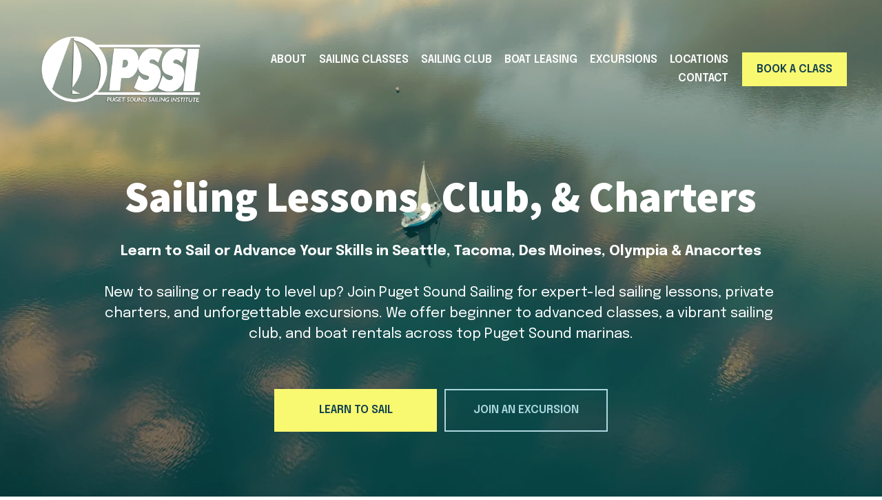

--- FILE ---
content_type: text/html;charset=utf-8
request_url: https://www.pugetsoundsailing.com/
body_size: 48560
content:
<!doctype html>
<html xmlns:og="http://opengraphprotocol.org/schema/" xmlns:fb="http://www.facebook.com/2008/fbml" lang="en-US"  >
  <head>
    <meta http-equiv="X-UA-Compatible" content="IE=edge,chrome=1">
    <meta name="viewport" content="width=device-width, initial-scale=1">
    <!-- This is Squarespace. --><!-- puget-sound-sailing -->
<base href="">
<meta charset="utf-8" />
<title>Learn to Sail | Sailing Classes &amp; Charters | Puget Sound Sailing</title>
<meta http-equiv="Accept-CH" content="Sec-CH-UA-Platform-Version, Sec-CH-UA-Model" /><link rel="icon" type="image/x-icon" href="https://images.squarespace-cdn.com/content/v1/67bcc3624ac6de24a5778663/7b7e7a2b-48f0-40d3-92f1-0f67a00c3e67/favicon.ico?format=100w"/>
<link rel="canonical" href="https://www.pugetsoundsailing.com"/>
<meta property="og:site_name" content="Puget Sound Sailing"/>
<meta property="og:title" content="Learn to Sail | Sailing Classes &amp; Charters | Puget Sound Sailing"/>
<meta property="og:url" content="https://www.pugetsoundsailing.com"/>
<meta property="og:type" content="website"/>
<meta property="og:description" content="Learn to sail with Puget Sound Sailing Institute. ASA-certified sailing classes, boat charters, leasing &amp; club. Seattle, Des Moines, Tacoma, Olympia, Anacortes."/>
<meta property="og:image" content="http://static1.squarespace.com/static/67bcc3624ac6de24a5778663/t/67c73d57babfe367fc47b9a0/1741110615954/Social+Sharing.jpg?format=1500w"/>
<meta property="og:image:width" content="1500"/>
<meta property="og:image:height" content="900"/>
<meta itemprop="name" content="Learn to Sail &#124; Sailing Classes &amp; Charters &#124; Puget Sound Sailing"/>
<meta itemprop="url" content="https://www.pugetsoundsailing.com"/>
<meta itemprop="description" content="Learn to sail with Puget Sound Sailing Institute. ASA-certified sailing classes, boat charters, leasing &amp; club. Seattle, Des Moines, Tacoma, Olympia, Anacortes."/>
<meta itemprop="thumbnailUrl" content="http://static1.squarespace.com/static/67bcc3624ac6de24a5778663/t/67c73d57babfe367fc47b9a0/1741110615954/Social+Sharing.jpg?format=1500w"/>
<link rel="image_src" href="http://static1.squarespace.com/static/67bcc3624ac6de24a5778663/t/67c73d57babfe367fc47b9a0/1741110615954/Social+Sharing.jpg?format=1500w" />
<meta itemprop="image" content="http://static1.squarespace.com/static/67bcc3624ac6de24a5778663/t/67c73d57babfe367fc47b9a0/1741110615954/Social+Sharing.jpg?format=1500w"/>
<meta name="twitter:title" content="Learn to Sail &#124; Sailing Classes &amp; Charters &#124; Puget Sound Sailing"/>
<meta name="twitter:image" content="http://static1.squarespace.com/static/67bcc3624ac6de24a5778663/t/67c73d57babfe367fc47b9a0/1741110615954/Social+Sharing.jpg?format=1500w"/>
<meta name="twitter:url" content="https://www.pugetsoundsailing.com"/>
<meta name="twitter:card" content="summary"/>
<meta name="twitter:description" content="Learn to sail with Puget Sound Sailing Institute. ASA-certified sailing classes, boat charters, leasing &amp; club. Seattle, Des Moines, Tacoma, Olympia, Anacortes."/>
<meta name="description" content="Learn to sail with Puget Sound Sailing Institute. ASA-certified sailing 
classes, boat charters, leasing &amp; club. Seattle, Des Moines, Tacoma, 
Olympia, Anacortes." />
<link rel="preconnect" href="https://images.squarespace-cdn.com">
<link rel="preconnect" href="https://fonts.gstatic.com" crossorigin>
<link rel="stylesheet" href="https://fonts.googleapis.com/css2?family=Epilogue:ital,wght@0,400;0,500;0,600;0,700;1,400;1,700&family=Source+Sans+Pro:ital,wght@0,700;0,900;1,700;1,900"><script type="text/javascript" crossorigin="anonymous" defer="true" nomodule="nomodule" src="//assets.squarespace.com/@sqs/polyfiller/1.6/legacy.js"></script>
<script type="text/javascript" crossorigin="anonymous" defer="true" src="//assets.squarespace.com/@sqs/polyfiller/1.6/modern.js"></script>
<script type="text/javascript">SQUARESPACE_ROLLUPS = {};</script>
<script>(function(rollups, name) { if (!rollups[name]) { rollups[name] = {}; } rollups[name].js = ["//assets.squarespace.com/universal/scripts-compressed/extract-css-runtime-2026330beab52a0e-min.en-US.js"]; })(SQUARESPACE_ROLLUPS, 'squarespace-extract_css_runtime');</script>
<script crossorigin="anonymous" src="//assets.squarespace.com/universal/scripts-compressed/extract-css-runtime-2026330beab52a0e-min.en-US.js" defer ></script><script>(function(rollups, name) { if (!rollups[name]) { rollups[name] = {}; } rollups[name].js = ["//assets.squarespace.com/universal/scripts-compressed/extract-css-moment-js-vendor-6f2a1f6ec9a41489-min.en-US.js"]; })(SQUARESPACE_ROLLUPS, 'squarespace-extract_css_moment_js_vendor');</script>
<script crossorigin="anonymous" src="//assets.squarespace.com/universal/scripts-compressed/extract-css-moment-js-vendor-6f2a1f6ec9a41489-min.en-US.js" defer ></script><script>(function(rollups, name) { if (!rollups[name]) { rollups[name] = {}; } rollups[name].js = ["//assets.squarespace.com/universal/scripts-compressed/cldr-resource-pack-22ed584d99d9b83d-min.en-US.js"]; })(SQUARESPACE_ROLLUPS, 'squarespace-cldr_resource_pack');</script>
<script crossorigin="anonymous" src="//assets.squarespace.com/universal/scripts-compressed/cldr-resource-pack-22ed584d99d9b83d-min.en-US.js" defer ></script><script>(function(rollups, name) { if (!rollups[name]) { rollups[name] = {}; } rollups[name].js = ["//assets.squarespace.com/universal/scripts-compressed/common-vendors-stable-fbd854d40b0804b7-min.en-US.js"]; })(SQUARESPACE_ROLLUPS, 'squarespace-common_vendors_stable');</script>
<script crossorigin="anonymous" src="//assets.squarespace.com/universal/scripts-compressed/common-vendors-stable-fbd854d40b0804b7-min.en-US.js" defer ></script><script>(function(rollups, name) { if (!rollups[name]) { rollups[name] = {}; } rollups[name].js = ["//assets.squarespace.com/universal/scripts-compressed/common-vendors-4eceb3db532a1896-min.en-US.js"]; })(SQUARESPACE_ROLLUPS, 'squarespace-common_vendors');</script>
<script crossorigin="anonymous" src="//assets.squarespace.com/universal/scripts-compressed/common-vendors-4eceb3db532a1896-min.en-US.js" defer ></script><script>(function(rollups, name) { if (!rollups[name]) { rollups[name] = {}; } rollups[name].js = ["//assets.squarespace.com/universal/scripts-compressed/common-80d8c7e070a7792a-min.en-US.js"]; })(SQUARESPACE_ROLLUPS, 'squarespace-common');</script>
<script crossorigin="anonymous" src="//assets.squarespace.com/universal/scripts-compressed/common-80d8c7e070a7792a-min.en-US.js" defer ></script><script>(function(rollups, name) { if (!rollups[name]) { rollups[name] = {}; } rollups[name].js = ["//assets.squarespace.com/universal/scripts-compressed/user-account-core-b4aa0c8a8a664afe-min.en-US.js"]; })(SQUARESPACE_ROLLUPS, 'squarespace-user_account_core');</script>
<script crossorigin="anonymous" src="//assets.squarespace.com/universal/scripts-compressed/user-account-core-b4aa0c8a8a664afe-min.en-US.js" defer ></script><script>(function(rollups, name) { if (!rollups[name]) { rollups[name] = {}; } rollups[name].css = ["//assets.squarespace.com/universal/styles-compressed/user-account-core-d101a9d3cd0580b1-min.en-US.css"]; })(SQUARESPACE_ROLLUPS, 'squarespace-user_account_core');</script>
<link rel="stylesheet" type="text/css" href="//assets.squarespace.com/universal/styles-compressed/user-account-core-d101a9d3cd0580b1-min.en-US.css"><script>(function(rollups, name) { if (!rollups[name]) { rollups[name] = {}; } rollups[name].js = ["//assets.squarespace.com/universal/scripts-compressed/performance-6c7058b44420b6db-min.en-US.js"]; })(SQUARESPACE_ROLLUPS, 'squarespace-performance');</script>
<script crossorigin="anonymous" src="//assets.squarespace.com/universal/scripts-compressed/performance-6c7058b44420b6db-min.en-US.js" defer ></script><script data-name="static-context">Static = window.Static || {}; Static.SQUARESPACE_CONTEXT = {"betaFeatureFlags":["i18n_beta_website_locales","campaigns_import_discounts","override_block_styles","new_stacked_index","supports_versioned_template_assets","member_areas_feature","campaigns_merch_state","campaigns_discount_section_in_blasts","section-sdk-plp-list-view-atc-button-enabled","nested_categories","scripts_defer","marketing_landing_page","campaigns_new_image_layout_picker","enable_form_submission_trigger","commerce-product-forms-rendering","form_block_first_last_name_required","campaigns_discount_section_in_automations","modernized-pdp-m2-enabled","contacts_and_campaigns_redesign","marketing_automations","campaigns_thumbnail_layout"],"facebookAppId":"314192535267336","facebookApiVersion":"v6.0","rollups":{"squarespace-announcement-bar":{"js":"//assets.squarespace.com/universal/scripts-compressed/announcement-bar-92ab1c4891022f1d-min.en-US.js"},"squarespace-audio-player":{"css":"//assets.squarespace.com/universal/styles-compressed/audio-player-b05f5197a871c566-min.en-US.css","js":"//assets.squarespace.com/universal/scripts-compressed/audio-player-48b2ef79cf1c7ffb-min.en-US.js"},"squarespace-blog-collection-list":{"css":"//assets.squarespace.com/universal/styles-compressed/blog-collection-list-b4046463b72f34e2-min.en-US.css","js":"//assets.squarespace.com/universal/scripts-compressed/blog-collection-list-f78db80fc1cd6fce-min.en-US.js"},"squarespace-calendar-block-renderer":{"css":"//assets.squarespace.com/universal/styles-compressed/calendar-block-renderer-b72d08ba4421f5a0-min.en-US.css","js":"//assets.squarespace.com/universal/scripts-compressed/calendar-block-renderer-550530d9b21148ea-min.en-US.js"},"squarespace-chartjs-helpers":{"css":"//assets.squarespace.com/universal/styles-compressed/chartjs-helpers-96b256171ee039c1-min.en-US.css","js":"//assets.squarespace.com/universal/scripts-compressed/chartjs-helpers-4fd57f343946d08e-min.en-US.js"},"squarespace-comments":{"css":"//assets.squarespace.com/universal/styles-compressed/comments-1005d8fa07d32785-min.en-US.css","js":"//assets.squarespace.com/universal/scripts-compressed/comments-ddbed2e69fd3befa-min.en-US.js"},"squarespace-custom-css-popup":{"css":"//assets.squarespace.com/universal/styles-compressed/custom-css-popup-679a91a14e6e13a0-min.en-US.css","js":"//assets.squarespace.com/universal/scripts-compressed/custom-css-popup-3b7d885fa560921a-min.en-US.js"},"squarespace-dialog":{"css":"//assets.squarespace.com/universal/styles-compressed/dialog-f9093f2d526b94df-min.en-US.css","js":"//assets.squarespace.com/universal/scripts-compressed/dialog-2540b905667f1e8a-min.en-US.js"},"squarespace-events-collection":{"css":"//assets.squarespace.com/universal/styles-compressed/events-collection-b72d08ba4421f5a0-min.en-US.css","js":"//assets.squarespace.com/universal/scripts-compressed/events-collection-3e7891c6b5666deb-min.en-US.js"},"squarespace-form-rendering-utils":{"js":"//assets.squarespace.com/universal/scripts-compressed/form-rendering-utils-c55cb4954532d2e9-min.en-US.js"},"squarespace-forms":{"css":"//assets.squarespace.com/universal/styles-compressed/forms-0afd3c6ac30bbab1-min.en-US.css","js":"//assets.squarespace.com/universal/scripts-compressed/forms-5d3eff1221a2050f-min.en-US.js"},"squarespace-gallery-collection-list":{"css":"//assets.squarespace.com/universal/styles-compressed/gallery-collection-list-b4046463b72f34e2-min.en-US.css","js":"//assets.squarespace.com/universal/scripts-compressed/gallery-collection-list-07747667a3187b76-min.en-US.js"},"squarespace-image-zoom":{"css":"//assets.squarespace.com/universal/styles-compressed/image-zoom-b4046463b72f34e2-min.en-US.css","js":"//assets.squarespace.com/universal/scripts-compressed/image-zoom-60c18dc5f8f599ea-min.en-US.js"},"squarespace-pinterest":{"css":"//assets.squarespace.com/universal/styles-compressed/pinterest-b4046463b72f34e2-min.en-US.css","js":"//assets.squarespace.com/universal/scripts-compressed/pinterest-95bcbc1cf54446d6-min.en-US.js"},"squarespace-popup-overlay":{"css":"//assets.squarespace.com/universal/styles-compressed/popup-overlay-b742b752f5880972-min.en-US.css","js":"//assets.squarespace.com/universal/scripts-compressed/popup-overlay-8103e8e9061090c8-min.en-US.js"},"squarespace-product-quick-view":{"css":"//assets.squarespace.com/universal/styles-compressed/product-quick-view-9548705e5cf7ee87-min.en-US.css","js":"//assets.squarespace.com/universal/scripts-compressed/product-quick-view-1045093de9b77d7f-min.en-US.js"},"squarespace-products-collection-item-v2":{"css":"//assets.squarespace.com/universal/styles-compressed/products-collection-item-v2-b4046463b72f34e2-min.en-US.css","js":"//assets.squarespace.com/universal/scripts-compressed/products-collection-item-v2-e3a3f101748fca6e-min.en-US.js"},"squarespace-products-collection-list-v2":{"css":"//assets.squarespace.com/universal/styles-compressed/products-collection-list-v2-b4046463b72f34e2-min.en-US.css","js":"//assets.squarespace.com/universal/scripts-compressed/products-collection-list-v2-eedc544f4cc56af4-min.en-US.js"},"squarespace-search-page":{"css":"//assets.squarespace.com/universal/styles-compressed/search-page-90a67fc09b9b32c6-min.en-US.css","js":"//assets.squarespace.com/universal/scripts-compressed/search-page-0ff0e020ab1fa1a7-min.en-US.js"},"squarespace-search-preview":{"js":"//assets.squarespace.com/universal/scripts-compressed/search-preview-0cd39e3057f784ac-min.en-US.js"},"squarespace-simple-liking":{"css":"//assets.squarespace.com/universal/styles-compressed/simple-liking-701bf8bbc05ec6aa-min.en-US.css","js":"//assets.squarespace.com/universal/scripts-compressed/simple-liking-c63bf8989a1c119a-min.en-US.js"},"squarespace-social-buttons":{"css":"//assets.squarespace.com/universal/styles-compressed/social-buttons-95032e5fa98e47a5-min.en-US.css","js":"//assets.squarespace.com/universal/scripts-compressed/social-buttons-0d3103d68d9577b7-min.en-US.js"},"squarespace-tourdates":{"css":"//assets.squarespace.com/universal/styles-compressed/tourdates-b4046463b72f34e2-min.en-US.css","js":"//assets.squarespace.com/universal/scripts-compressed/tourdates-6935a85e44fbeb38-min.en-US.js"},"squarespace-website-overlays-manager":{"css":"//assets.squarespace.com/universal/styles-compressed/website-overlays-manager-07ea5a4e004e6710-min.en-US.css","js":"//assets.squarespace.com/universal/scripts-compressed/website-overlays-manager-70d38206948bb16f-min.en-US.js"}},"pageType":2,"website":{"id":"67bcc3624ac6de24a5778663","identifier":"puget-sound-sailing","websiteType":4,"contentModifiedOn":1765832919030,"cloneable":false,"hasBeenCloneable":false,"siteStatus":{},"language":"en-US","translationLocale":"en-US","formattingLocale":"en-US","timeZone":"America/Los_Angeles","machineTimeZoneOffset":-28800000,"timeZoneOffset":-28800000,"timeZoneAbbr":"PST","siteTitle":"Puget Sound Sailing","fullSiteTitle":"Learn to Sail | Sailing Classes & Charters | Puget Sound Sailing","location":{},"logoImageId":"67c0942ad2fc2d53d32389f6","mobileLogoImageId":"67c0943d80d8f37f1055b181","socialLogoImageId":"67c73d57babfe367fc47b9a0","shareButtonOptions":{"4":true,"8":true,"2":true,"6":true,"7":true,"1":true,"3":true},"logoImageUrl":"//images.squarespace-cdn.com/content/v1/67bcc3624ac6de24a5778663/eb5a233b-4efa-4cdb-831b-32e4128c200b/Puget+Sound+Sailing+Institute+Logo+Horizontal.png","mobileLogoImageUrl":"//images.squarespace-cdn.com/content/v1/67bcc3624ac6de24a5778663/0cd45a8d-96f5-4094-b37a-5505939edd7b/LOGO+FOR+WEBSITE+Small.png","socialLogoImageUrl":"//images.squarespace-cdn.com/content/v1/67bcc3624ac6de24a5778663/02026971-14b5-4a61-afb9-adc1c25b2f03/Social+Sharing.jpg","authenticUrl":"https://www.pugetsoundsailing.com","internalUrl":"https://puget-sound-sailing.squarespace.com","baseUrl":"https://www.pugetsoundsailing.com","primaryDomain":"www.pugetsoundsailing.com","sslSetting":3,"isHstsEnabled":true,"socialAccounts":[{"serviceId":60,"screenname":"Facebook","addedOn":1740517091881,"profileUrl":"https://www.facebook.com/pugetsoundsailing/","iconEnabled":true,"serviceName":"facebook-unauth"},{"serviceId":64,"screenname":"Instagram","addedOn":1740517076617,"profileUrl":"https://www.instagram.com/pugetsoundsailinginstitute/","iconEnabled":true,"serviceName":"instagram-unauth"},{"serviceId":39,"screenname":"Yelp","addedOn":1740517084364,"profileUrl":"https://www.yelp.com/biz/puget-sound-sailing-institute-tacoma-2?utm_medium=biz_embedded_content&amp;utm_source=biz_badge","iconEnabled":true,"serviceName":"yelp"}],"typekitId":"","statsMigrated":false,"imageMetadataProcessingEnabled":false,"screenshotId":"8b800d07dda9cc607d300a3dad37762d402bc4cc047bcedecb4fc6058e1f2cf5","captchaSettings":{"siteKey":"","enabledForDonations":false},"showOwnerLogin":false},"websiteSettings":{"id":"67bcc3624ac6de24a5778666","websiteId":"67bcc3624ac6de24a5778663","subjects":[],"country":"US","state":"WA","simpleLikingEnabled":true,"mobileInfoBarSettings":{"isContactEmailEnabled":false,"isContactPhoneNumberEnabled":false,"isLocationEnabled":false,"isBusinessHoursEnabled":false},"announcementBarSettings":{"style":2,"text":"<p data-rte-preserve-empty=\"true\" style=\"white-space:pre-wrap;\"><a href=\"/all-sailing-classes\"><strong>Book a sailing class today!</strong></a></p>"},"commentLikesAllowed":true,"commentAnonAllowed":true,"commentThreaded":true,"commentApprovalRequired":false,"commentAvatarsOn":true,"commentSortType":2,"commentFlagThreshold":0,"commentFlagsAllowed":true,"commentEnableByDefault":true,"commentDisableAfterDaysDefault":0,"disqusShortname":"","commentsEnabled":false,"businessHours":{},"storeSettings":{"returnPolicy":null,"termsOfService":null,"privacyPolicy":null,"expressCheckout":false,"continueShoppingLinkUrl":"/","useLightCart":false,"showNoteField":false,"shippingCountryDefaultValue":"US","billToShippingDefaultValue":false,"showShippingPhoneNumber":true,"isShippingPhoneRequired":false,"showBillingPhoneNumber":true,"isBillingPhoneRequired":false,"currenciesSupported":["USD","CAD","GBP","AUD","EUR","CHF","NOK","SEK","DKK","NZD","SGD","MXN","HKD","CZK","ILS","MYR","RUB","PHP","PLN","THB","BRL","ARS","COP","IDR","INR","JPY","ZAR"],"defaultCurrency":"USD","selectedCurrency":"USD","measurementStandard":1,"showCustomCheckoutForm":false,"checkoutPageMarketingOptInEnabled":true,"enableMailingListOptInByDefault":false,"sameAsRetailLocation":false,"merchandisingSettings":{"scarcityEnabledOnProductItems":false,"scarcityEnabledOnProductBlocks":false,"scarcityMessageType":"DEFAULT_SCARCITY_MESSAGE","scarcityThreshold":10,"multipleQuantityAllowedForServices":true,"restockNotificationsEnabled":false,"restockNotificationsMailingListSignUpEnabled":false,"relatedProductsEnabled":false,"relatedProductsOrdering":"random","soldOutVariantsDropdownDisabled":false,"productComposerOptedIn":false,"productComposerABTestOptedOut":false,"productReviewsEnabled":false},"minimumOrderSubtotalEnabled":false,"minimumOrderSubtotal":{"currency":"USD","value":"0.00"},"addToCartConfirmationType":2,"isLive":false,"multipleQuantityAllowedForServices":true},"useEscapeKeyToLogin":false,"ssBadgeType":1,"ssBadgePosition":4,"ssBadgeVisibility":1,"ssBadgeDevices":1,"pinterestOverlayOptions":{"mode":"disabled"},"userAccountsSettings":{"loginAllowed":true,"signupAllowed":true}},"cookieSettings":{"isCookieBannerEnabled":false,"isRestrictiveCookiePolicyEnabled":false,"cookieBannerText":"","cookieBannerTheme":"","cookieBannerVariant":"","cookieBannerPosition":"","cookieBannerCtaVariant":"","cookieBannerCtaText":"","cookieBannerAcceptType":"OPT_IN","cookieBannerOptOutCtaText":"","cookieBannerHasOptOut":false,"cookieBannerHasManageCookies":true,"cookieBannerManageCookiesLabel":"","cookieBannerSavedPreferencesText":"","cookieBannerSavedPreferencesLayout":"PILL"},"websiteCloneable":false,"collection":{"title":"Puget Sound Sailing Institute","id":"67bcc3634ac6de24a5778681","fullUrl":"/","type":10,"permissionType":1},"subscribed":false,"appDomain":"squarespace.com","templateTweakable":true,"tweakJSON":{"form-use-theme-colors":"false","header-logo-height":"114px","header-mobile-logo-max-height":"135px","header-vert-padding":"0.1vw","header-width":"Full","maxPageWidth":"1200px","mobile-header-vert-padding":"6vw","pagePadding":"4vw","tweak-blog-alternating-side-by-side-image-aspect-ratio":"1:1 Square","tweak-blog-alternating-side-by-side-image-spacing":"6%","tweak-blog-alternating-side-by-side-meta-spacing":"20px","tweak-blog-alternating-side-by-side-primary-meta":"Categories","tweak-blog-alternating-side-by-side-read-more-spacing":"20px","tweak-blog-alternating-side-by-side-secondary-meta":"Date","tweak-blog-basic-grid-columns":"2","tweak-blog-basic-grid-image-aspect-ratio":"3:2 Standard","tweak-blog-basic-grid-image-spacing":"20px","tweak-blog-basic-grid-meta-spacing":"10px","tweak-blog-basic-grid-primary-meta":"Date","tweak-blog-basic-grid-read-more-spacing":"20px","tweak-blog-basic-grid-secondary-meta":"Categories","tweak-blog-item-custom-width":"75","tweak-blog-item-show-author-profile":"false","tweak-blog-item-width":"Medium","tweak-blog-masonry-columns":"2","tweak-blog-masonry-horizontal-spacing":"30px","tweak-blog-masonry-image-spacing":"20px","tweak-blog-masonry-meta-spacing":"20px","tweak-blog-masonry-primary-meta":"Categories","tweak-blog-masonry-read-more-spacing":"20px","tweak-blog-masonry-secondary-meta":"Date","tweak-blog-masonry-vertical-spacing":"30px","tweak-blog-side-by-side-image-aspect-ratio":"1:1 Square","tweak-blog-side-by-side-image-spacing":"6%","tweak-blog-side-by-side-meta-spacing":"20px","tweak-blog-side-by-side-primary-meta":"Categories","tweak-blog-side-by-side-read-more-spacing":"20px","tweak-blog-side-by-side-secondary-meta":"Date","tweak-blog-single-column-image-spacing":"50px","tweak-blog-single-column-meta-spacing":"0px","tweak-blog-single-column-primary-meta":"Date","tweak-blog-single-column-read-more-spacing":"0px","tweak-blog-single-column-secondary-meta":"Categories","tweak-events-stacked-show-thumbnails":"true","tweak-events-stacked-thumbnail-size":"3:2 Standard","tweak-fixed-header":"true","tweak-fixed-header-style":"Basic","tweak-global-animations-animation-curve":"ease","tweak-global-animations-animation-delay":"0.6s","tweak-global-animations-animation-duration":"0.60s","tweak-global-animations-animation-style":"fade","tweak-global-animations-animation-type":"none","tweak-global-animations-complexity-level":"detailed","tweak-global-animations-enabled":"false","tweak-portfolio-grid-basic-custom-height":"50","tweak-portfolio-grid-overlay-custom-height":"50","tweak-portfolio-hover-follow-acceleration":"10%","tweak-portfolio-hover-follow-animation-duration":"Fast","tweak-portfolio-hover-follow-animation-type":"Fade","tweak-portfolio-hover-follow-delimiter":"Bullet","tweak-portfolio-hover-follow-front":"false","tweak-portfolio-hover-follow-layout":"Inline","tweak-portfolio-hover-follow-size":"50","tweak-portfolio-hover-follow-text-spacing-x":"1.5","tweak-portfolio-hover-follow-text-spacing-y":"1.5","tweak-portfolio-hover-static-animation-duration":"Fast","tweak-portfolio-hover-static-animation-type":"Fade","tweak-portfolio-hover-static-delimiter":"Hyphen","tweak-portfolio-hover-static-front":"true","tweak-portfolio-hover-static-layout":"Inline","tweak-portfolio-hover-static-size":"50","tweak-portfolio-hover-static-text-spacing-x":"1.5","tweak-portfolio-hover-static-text-spacing-y":"1.5","tweak-portfolio-index-background-animation-duration":"Medium","tweak-portfolio-index-background-animation-type":"Fade","tweak-portfolio-index-background-custom-height":"50","tweak-portfolio-index-background-delimiter":"None","tweak-portfolio-index-background-height":"Large","tweak-portfolio-index-background-horizontal-alignment":"Center","tweak-portfolio-index-background-link-format":"Stacked","tweak-portfolio-index-background-persist":"false","tweak-portfolio-index-background-vertical-alignment":"Middle","tweak-portfolio-index-background-width":"Full","tweak-transparent-header":"true"},"templateId":"5c5a519771c10ba3470d8101","templateVersion":"7.1","pageFeatures":[1,2,4],"gmRenderKey":"QUl6YVN5Q0JUUk9xNkx1dkZfSUUxcjQ2LVQ0QWVUU1YtMGQ3bXk4","templateScriptsRootUrl":"https://static1.squarespace.com/static/vta/5c5a519771c10ba3470d8101/scripts/","impersonatedSession":false,"tzData":{"zones":[[-480,"US","P%sT",null]],"rules":{"US":[[1967,2006,null,"Oct","lastSun","2:00","0","S"],[1987,2006,null,"Apr","Sun>=1","2:00","1:00","D"],[2007,"max",null,"Mar","Sun>=8","2:00","1:00","D"],[2007,"max",null,"Nov","Sun>=1","2:00","0","S"]]}},"showAnnouncementBar":true,"recaptchaEnterpriseContext":{"recaptchaEnterpriseSiteKey":"6LdDFQwjAAAAAPigEvvPgEVbb7QBm-TkVJdDTlAv"},"i18nContext":{"timeZoneData":{"id":"America/Los_Angeles","name":"Pacific Time"}},"env":"PRODUCTION","visitorFormContext":{"formFieldFormats":{"initialPhoneFormat":{"id":0,"type":"PHONE_NUMBER","country":"US","labelLocale":"en-US","fields":[{"type":"SEPARATOR","label":"(","identifier":"LeftParen","length":0,"required":false,"metadata":{}},{"type":"FIELD","label":"1","identifier":"1","length":3,"required":false,"metadata":{}},{"type":"SEPARATOR","label":")","identifier":"RightParen","length":0,"required":false,"metadata":{}},{"type":"SEPARATOR","label":" ","identifier":"Space","length":0,"required":false,"metadata":{}},{"type":"FIELD","label":"2","identifier":"2","length":3,"required":false,"metadata":{}},{"type":"SEPARATOR","label":"-","identifier":"Dash","length":0,"required":false,"metadata":{}},{"type":"FIELD","label":"3","identifier":"3","length":14,"required":false,"metadata":{}}]},"initialNameOrder":"GIVEN_FIRST","initialAddressFormat":{"id":0,"type":"ADDRESS","country":"US","labelLocale":"en","fields":[{"type":"FIELD","label":"Address Line 1","identifier":"Line1","length":0,"required":true,"metadata":{"autocomplete":"address-line1"}},{"type":"SEPARATOR","label":"\n","identifier":"Newline","length":0,"required":false,"metadata":{}},{"type":"FIELD","label":"Address Line 2","identifier":"Line2","length":0,"required":false,"metadata":{"autocomplete":"address-line2"}},{"type":"SEPARATOR","label":"\n","identifier":"Newline","length":0,"required":false,"metadata":{}},{"type":"FIELD","label":"City","identifier":"City","length":0,"required":true,"metadata":{"autocomplete":"address-level2"}},{"type":"SEPARATOR","label":",","identifier":"Comma","length":0,"required":false,"metadata":{}},{"type":"SEPARATOR","label":" ","identifier":"Space","length":0,"required":false,"metadata":{}},{"type":"FIELD","label":"State","identifier":"State","length":0,"required":true,"metadata":{"autocomplete":"address-level1"}},{"type":"SEPARATOR","label":" ","identifier":"Space","length":0,"required":false,"metadata":{}},{"type":"FIELD","label":"ZIP Code","identifier":"Zip","length":0,"required":true,"metadata":{"autocomplete":"postal-code"}}]},"countries":[{"name":"Afghanistan","code":"AF","phoneCode":"+93"},{"name":"\u00C5land Islands","code":"AX","phoneCode":"+358"},{"name":"Albania","code":"AL","phoneCode":"+355"},{"name":"Algeria","code":"DZ","phoneCode":"+213"},{"name":"American Samoa","code":"AS","phoneCode":"+1"},{"name":"Andorra","code":"AD","phoneCode":"+376"},{"name":"Angola","code":"AO","phoneCode":"+244"},{"name":"Anguilla","code":"AI","phoneCode":"+1"},{"name":"Antigua & Barbuda","code":"AG","phoneCode":"+1"},{"name":"Argentina","code":"AR","phoneCode":"+54"},{"name":"Armenia","code":"AM","phoneCode":"+374"},{"name":"Aruba","code":"AW","phoneCode":"+297"},{"name":"Ascension Island","code":"AC","phoneCode":"+247"},{"name":"Australia","code":"AU","phoneCode":"+61"},{"name":"Austria","code":"AT","phoneCode":"+43"},{"name":"Azerbaijan","code":"AZ","phoneCode":"+994"},{"name":"Bahamas","code":"BS","phoneCode":"+1"},{"name":"Bahrain","code":"BH","phoneCode":"+973"},{"name":"Bangladesh","code":"BD","phoneCode":"+880"},{"name":"Barbados","code":"BB","phoneCode":"+1"},{"name":"Belarus","code":"BY","phoneCode":"+375"},{"name":"Belgium","code":"BE","phoneCode":"+32"},{"name":"Belize","code":"BZ","phoneCode":"+501"},{"name":"Benin","code":"BJ","phoneCode":"+229"},{"name":"Bermuda","code":"BM","phoneCode":"+1"},{"name":"Bhutan","code":"BT","phoneCode":"+975"},{"name":"Bolivia","code":"BO","phoneCode":"+591"},{"name":"Bosnia & Herzegovina","code":"BA","phoneCode":"+387"},{"name":"Botswana","code":"BW","phoneCode":"+267"},{"name":"Brazil","code":"BR","phoneCode":"+55"},{"name":"British Indian Ocean Territory","code":"IO","phoneCode":"+246"},{"name":"British Virgin Islands","code":"VG","phoneCode":"+1"},{"name":"Brunei","code":"BN","phoneCode":"+673"},{"name":"Bulgaria","code":"BG","phoneCode":"+359"},{"name":"Burkina Faso","code":"BF","phoneCode":"+226"},{"name":"Burundi","code":"BI","phoneCode":"+257"},{"name":"Cambodia","code":"KH","phoneCode":"+855"},{"name":"Cameroon","code":"CM","phoneCode":"+237"},{"name":"Canada","code":"CA","phoneCode":"+1"},{"name":"Cape Verde","code":"CV","phoneCode":"+238"},{"name":"Caribbean Netherlands","code":"BQ","phoneCode":"+599"},{"name":"Cayman Islands","code":"KY","phoneCode":"+1"},{"name":"Central African Republic","code":"CF","phoneCode":"+236"},{"name":"Chad","code":"TD","phoneCode":"+235"},{"name":"Chile","code":"CL","phoneCode":"+56"},{"name":"China","code":"CN","phoneCode":"+86"},{"name":"Christmas Island","code":"CX","phoneCode":"+61"},{"name":"Cocos (Keeling) Islands","code":"CC","phoneCode":"+61"},{"name":"Colombia","code":"CO","phoneCode":"+57"},{"name":"Comoros","code":"KM","phoneCode":"+269"},{"name":"Congo - Brazzaville","code":"CG","phoneCode":"+242"},{"name":"Congo - Kinshasa","code":"CD","phoneCode":"+243"},{"name":"Cook Islands","code":"CK","phoneCode":"+682"},{"name":"Costa Rica","code":"CR","phoneCode":"+506"},{"name":"C\u00F4te d\u2019Ivoire","code":"CI","phoneCode":"+225"},{"name":"Croatia","code":"HR","phoneCode":"+385"},{"name":"Cuba","code":"CU","phoneCode":"+53"},{"name":"Cura\u00E7ao","code":"CW","phoneCode":"+599"},{"name":"Cyprus","code":"CY","phoneCode":"+357"},{"name":"Czechia","code":"CZ","phoneCode":"+420"},{"name":"Denmark","code":"DK","phoneCode":"+45"},{"name":"Djibouti","code":"DJ","phoneCode":"+253"},{"name":"Dominica","code":"DM","phoneCode":"+1"},{"name":"Dominican Republic","code":"DO","phoneCode":"+1"},{"name":"Ecuador","code":"EC","phoneCode":"+593"},{"name":"Egypt","code":"EG","phoneCode":"+20"},{"name":"El Salvador","code":"SV","phoneCode":"+503"},{"name":"Equatorial Guinea","code":"GQ","phoneCode":"+240"},{"name":"Eritrea","code":"ER","phoneCode":"+291"},{"name":"Estonia","code":"EE","phoneCode":"+372"},{"name":"Eswatini","code":"SZ","phoneCode":"+268"},{"name":"Ethiopia","code":"ET","phoneCode":"+251"},{"name":"Falkland Islands","code":"FK","phoneCode":"+500"},{"name":"Faroe Islands","code":"FO","phoneCode":"+298"},{"name":"Fiji","code":"FJ","phoneCode":"+679"},{"name":"Finland","code":"FI","phoneCode":"+358"},{"name":"France","code":"FR","phoneCode":"+33"},{"name":"French Guiana","code":"GF","phoneCode":"+594"},{"name":"French Polynesia","code":"PF","phoneCode":"+689"},{"name":"Gabon","code":"GA","phoneCode":"+241"},{"name":"Gambia","code":"GM","phoneCode":"+220"},{"name":"Georgia","code":"GE","phoneCode":"+995"},{"name":"Germany","code":"DE","phoneCode":"+49"},{"name":"Ghana","code":"GH","phoneCode":"+233"},{"name":"Gibraltar","code":"GI","phoneCode":"+350"},{"name":"Greece","code":"GR","phoneCode":"+30"},{"name":"Greenland","code":"GL","phoneCode":"+299"},{"name":"Grenada","code":"GD","phoneCode":"+1"},{"name":"Guadeloupe","code":"GP","phoneCode":"+590"},{"name":"Guam","code":"GU","phoneCode":"+1"},{"name":"Guatemala","code":"GT","phoneCode":"+502"},{"name":"Guernsey","code":"GG","phoneCode":"+44"},{"name":"Guinea","code":"GN","phoneCode":"+224"},{"name":"Guinea-Bissau","code":"GW","phoneCode":"+245"},{"name":"Guyana","code":"GY","phoneCode":"+592"},{"name":"Haiti","code":"HT","phoneCode":"+509"},{"name":"Honduras","code":"HN","phoneCode":"+504"},{"name":"Hong Kong SAR China","code":"HK","phoneCode":"+852"},{"name":"Hungary","code":"HU","phoneCode":"+36"},{"name":"Iceland","code":"IS","phoneCode":"+354"},{"name":"India","code":"IN","phoneCode":"+91"},{"name":"Indonesia","code":"ID","phoneCode":"+62"},{"name":"Iran","code":"IR","phoneCode":"+98"},{"name":"Iraq","code":"IQ","phoneCode":"+964"},{"name":"Ireland","code":"IE","phoneCode":"+353"},{"name":"Isle of Man","code":"IM","phoneCode":"+44"},{"name":"Israel","code":"IL","phoneCode":"+972"},{"name":"Italy","code":"IT","phoneCode":"+39"},{"name":"Jamaica","code":"JM","phoneCode":"+1"},{"name":"Japan","code":"JP","phoneCode":"+81"},{"name":"Jersey","code":"JE","phoneCode":"+44"},{"name":"Jordan","code":"JO","phoneCode":"+962"},{"name":"Kazakhstan","code":"KZ","phoneCode":"+7"},{"name":"Kenya","code":"KE","phoneCode":"+254"},{"name":"Kiribati","code":"KI","phoneCode":"+686"},{"name":"Kosovo","code":"XK","phoneCode":"+383"},{"name":"Kuwait","code":"KW","phoneCode":"+965"},{"name":"Kyrgyzstan","code":"KG","phoneCode":"+996"},{"name":"Laos","code":"LA","phoneCode":"+856"},{"name":"Latvia","code":"LV","phoneCode":"+371"},{"name":"Lebanon","code":"LB","phoneCode":"+961"},{"name":"Lesotho","code":"LS","phoneCode":"+266"},{"name":"Liberia","code":"LR","phoneCode":"+231"},{"name":"Libya","code":"LY","phoneCode":"+218"},{"name":"Liechtenstein","code":"LI","phoneCode":"+423"},{"name":"Lithuania","code":"LT","phoneCode":"+370"},{"name":"Luxembourg","code":"LU","phoneCode":"+352"},{"name":"Macao SAR China","code":"MO","phoneCode":"+853"},{"name":"Madagascar","code":"MG","phoneCode":"+261"},{"name":"Malawi","code":"MW","phoneCode":"+265"},{"name":"Malaysia","code":"MY","phoneCode":"+60"},{"name":"Maldives","code":"MV","phoneCode":"+960"},{"name":"Mali","code":"ML","phoneCode":"+223"},{"name":"Malta","code":"MT","phoneCode":"+356"},{"name":"Marshall Islands","code":"MH","phoneCode":"+692"},{"name":"Martinique","code":"MQ","phoneCode":"+596"},{"name":"Mauritania","code":"MR","phoneCode":"+222"},{"name":"Mauritius","code":"MU","phoneCode":"+230"},{"name":"Mayotte","code":"YT","phoneCode":"+262"},{"name":"Mexico","code":"MX","phoneCode":"+52"},{"name":"Micronesia","code":"FM","phoneCode":"+691"},{"name":"Moldova","code":"MD","phoneCode":"+373"},{"name":"Monaco","code":"MC","phoneCode":"+377"},{"name":"Mongolia","code":"MN","phoneCode":"+976"},{"name":"Montenegro","code":"ME","phoneCode":"+382"},{"name":"Montserrat","code":"MS","phoneCode":"+1"},{"name":"Morocco","code":"MA","phoneCode":"+212"},{"name":"Mozambique","code":"MZ","phoneCode":"+258"},{"name":"Myanmar (Burma)","code":"MM","phoneCode":"+95"},{"name":"Namibia","code":"NA","phoneCode":"+264"},{"name":"Nauru","code":"NR","phoneCode":"+674"},{"name":"Nepal","code":"NP","phoneCode":"+977"},{"name":"Netherlands","code":"NL","phoneCode":"+31"},{"name":"New Caledonia","code":"NC","phoneCode":"+687"},{"name":"New Zealand","code":"NZ","phoneCode":"+64"},{"name":"Nicaragua","code":"NI","phoneCode":"+505"},{"name":"Niger","code":"NE","phoneCode":"+227"},{"name":"Nigeria","code":"NG","phoneCode":"+234"},{"name":"Niue","code":"NU","phoneCode":"+683"},{"name":"Norfolk Island","code":"NF","phoneCode":"+672"},{"name":"Northern Mariana Islands","code":"MP","phoneCode":"+1"},{"name":"North Korea","code":"KP","phoneCode":"+850"},{"name":"North Macedonia","code":"MK","phoneCode":"+389"},{"name":"Norway","code":"NO","phoneCode":"+47"},{"name":"Oman","code":"OM","phoneCode":"+968"},{"name":"Pakistan","code":"PK","phoneCode":"+92"},{"name":"Palau","code":"PW","phoneCode":"+680"},{"name":"Palestinian Territories","code":"PS","phoneCode":"+970"},{"name":"Panama","code":"PA","phoneCode":"+507"},{"name":"Papua New Guinea","code":"PG","phoneCode":"+675"},{"name":"Paraguay","code":"PY","phoneCode":"+595"},{"name":"Peru","code":"PE","phoneCode":"+51"},{"name":"Philippines","code":"PH","phoneCode":"+63"},{"name":"Poland","code":"PL","phoneCode":"+48"},{"name":"Portugal","code":"PT","phoneCode":"+351"},{"name":"Puerto Rico","code":"PR","phoneCode":"+1"},{"name":"Qatar","code":"QA","phoneCode":"+974"},{"name":"R\u00E9union","code":"RE","phoneCode":"+262"},{"name":"Romania","code":"RO","phoneCode":"+40"},{"name":"Russia","code":"RU","phoneCode":"+7"},{"name":"Rwanda","code":"RW","phoneCode":"+250"},{"name":"Samoa","code":"WS","phoneCode":"+685"},{"name":"San Marino","code":"SM","phoneCode":"+378"},{"name":"S\u00E3o Tom\u00E9 & Pr\u00EDncipe","code":"ST","phoneCode":"+239"},{"name":"Saudi Arabia","code":"SA","phoneCode":"+966"},{"name":"Senegal","code":"SN","phoneCode":"+221"},{"name":"Serbia","code":"RS","phoneCode":"+381"},{"name":"Seychelles","code":"SC","phoneCode":"+248"},{"name":"Sierra Leone","code":"SL","phoneCode":"+232"},{"name":"Singapore","code":"SG","phoneCode":"+65"},{"name":"Sint Maarten","code":"SX","phoneCode":"+1"},{"name":"Slovakia","code":"SK","phoneCode":"+421"},{"name":"Slovenia","code":"SI","phoneCode":"+386"},{"name":"Solomon Islands","code":"SB","phoneCode":"+677"},{"name":"Somalia","code":"SO","phoneCode":"+252"},{"name":"South Africa","code":"ZA","phoneCode":"+27"},{"name":"South Korea","code":"KR","phoneCode":"+82"},{"name":"South Sudan","code":"SS","phoneCode":"+211"},{"name":"Spain","code":"ES","phoneCode":"+34"},{"name":"Sri Lanka","code":"LK","phoneCode":"+94"},{"name":"St. Barth\u00E9lemy","code":"BL","phoneCode":"+590"},{"name":"St. Helena","code":"SH","phoneCode":"+290"},{"name":"St. Kitts & Nevis","code":"KN","phoneCode":"+1"},{"name":"St. Lucia","code":"LC","phoneCode":"+1"},{"name":"St. Martin","code":"MF","phoneCode":"+590"},{"name":"St. Pierre & Miquelon","code":"PM","phoneCode":"+508"},{"name":"St. Vincent & Grenadines","code":"VC","phoneCode":"+1"},{"name":"Sudan","code":"SD","phoneCode":"+249"},{"name":"Suriname","code":"SR","phoneCode":"+597"},{"name":"Svalbard & Jan Mayen","code":"SJ","phoneCode":"+47"},{"name":"Sweden","code":"SE","phoneCode":"+46"},{"name":"Switzerland","code":"CH","phoneCode":"+41"},{"name":"Syria","code":"SY","phoneCode":"+963"},{"name":"Taiwan","code":"TW","phoneCode":"+886"},{"name":"Tajikistan","code":"TJ","phoneCode":"+992"},{"name":"Tanzania","code":"TZ","phoneCode":"+255"},{"name":"Thailand","code":"TH","phoneCode":"+66"},{"name":"Timor-Leste","code":"TL","phoneCode":"+670"},{"name":"Togo","code":"TG","phoneCode":"+228"},{"name":"Tokelau","code":"TK","phoneCode":"+690"},{"name":"Tonga","code":"TO","phoneCode":"+676"},{"name":"Trinidad & Tobago","code":"TT","phoneCode":"+1"},{"name":"Tristan da Cunha","code":"TA","phoneCode":"+290"},{"name":"Tunisia","code":"TN","phoneCode":"+216"},{"name":"T\u00FCrkiye","code":"TR","phoneCode":"+90"},{"name":"Turkmenistan","code":"TM","phoneCode":"+993"},{"name":"Turks & Caicos Islands","code":"TC","phoneCode":"+1"},{"name":"Tuvalu","code":"TV","phoneCode":"+688"},{"name":"U.S. Virgin Islands","code":"VI","phoneCode":"+1"},{"name":"Uganda","code":"UG","phoneCode":"+256"},{"name":"Ukraine","code":"UA","phoneCode":"+380"},{"name":"United Arab Emirates","code":"AE","phoneCode":"+971"},{"name":"United Kingdom","code":"GB","phoneCode":"+44"},{"name":"United States","code":"US","phoneCode":"+1"},{"name":"Uruguay","code":"UY","phoneCode":"+598"},{"name":"Uzbekistan","code":"UZ","phoneCode":"+998"},{"name":"Vanuatu","code":"VU","phoneCode":"+678"},{"name":"Vatican City","code":"VA","phoneCode":"+39"},{"name":"Venezuela","code":"VE","phoneCode":"+58"},{"name":"Vietnam","code":"VN","phoneCode":"+84"},{"name":"Wallis & Futuna","code":"WF","phoneCode":"+681"},{"name":"Western Sahara","code":"EH","phoneCode":"+212"},{"name":"Yemen","code":"YE","phoneCode":"+967"},{"name":"Zambia","code":"ZM","phoneCode":"+260"},{"name":"Zimbabwe","code":"ZW","phoneCode":"+263"}]},"localizedStrings":{"validation":{"noValidSelection":"A valid selection must be made.","invalidUrl":"Must be a valid URL.","stringTooLong":"Value should have a length no longer than {0}.","containsInvalidKey":"{0} contains an invalid key.","invalidTwitterUsername":"Must be a valid Twitter username.","valueOutsideRange":"Value must be in the range {0} to {1}.","invalidPassword":"Passwords should not contain whitespace.","missingRequiredSubfields":"{0} is missing required subfields: {1}","invalidCurrency":"Currency value should be formatted like 1234 or 123.99.","invalidMapSize":"Value should contain exactly {0} elements.","subfieldsRequired":"All fields in {0} are required.","formSubmissionFailed":"Form submission failed. Review the following information: {0}.","invalidCountryCode":"Country code should have an optional plus and up to 4 digits.","invalidDate":"This is not a real date.","required":"{0} is required.","invalidStringLength":"Value should be {0} characters long.","invalidEmail":"Email addresses should follow the format user@domain.com.","invalidListLength":"Value should be {0} elements long.","allEmpty":"Please fill out at least one form field.","missingRequiredQuestion":"Missing a required question.","invalidQuestion":"Contained an invalid question.","captchaFailure":"Captcha validation failed. Please try again.","stringTooShort":"Value should have a length of at least {0}.","invalid":"{0} is not valid.","formErrors":"Form Errors","containsInvalidValue":"{0} contains an invalid value.","invalidUnsignedNumber":"Numbers must contain only digits and no other characters.","invalidName":"Valid names contain only letters, numbers, spaces, ', or - characters."},"submit":"Submit","status":{"title":"{@} Block","learnMore":"Learn more"},"name":{"firstName":"First Name","lastName":"Last Name"},"lightbox":{"openForm":"Open Form"},"likert":{"agree":"Agree","stronglyDisagree":"Strongly Disagree","disagree":"Disagree","stronglyAgree":"Strongly Agree","neutral":"Neutral"},"time":{"am":"AM","second":"Second","pm":"PM","minute":"Minute","amPm":"AM/PM","hour":"Hour"},"notFound":"Form not found.","date":{"yyyy":"YYYY","year":"Year","mm":"MM","day":"Day","month":"Month","dd":"DD"},"phone":{"country":"Country","number":"Number","prefix":"Prefix","areaCode":"Area Code","line":"Line"},"submitError":"Unable to submit form. Please try again later.","address":{"stateProvince":"State/Province","country":"Country","zipPostalCode":"Zip/Postal Code","address2":"Address 2","address1":"Address 1","city":"City"},"email":{"signUp":"Sign up for news and updates"},"cannotSubmitDemoForm":"This is a demo form and cannot be submitted.","required":"(required)","invalidData":"Invalid form data."}}};</script><link rel="stylesheet" type="text/css" href="https://definitions.sqspcdn.com/website-component-definition/static-assets/website.components.button/822a8c54-187c-4224-aef2-6d78bcf5e71c_276/website.components.button.styles.css"/><link rel="stylesheet" type="text/css" href="https://definitions.sqspcdn.com/website-component-definition/static-assets/website.components.form/265c5d80-cc23-49ea-bb0e-3dfaf78cd738_278/website.components.form.styles.css"/><link rel="stylesheet" type="text/css" href="https://definitions.sqspcdn.com/website-component-definition/static-assets/website.components.shape/736f847f-32e1-4430-bc23-3c3426dcdeda_501/website.components.shape.styles.css"/><script defer src="https://definitions.sqspcdn.com/website-component-definition/static-assets/website.components.shape/736f847f-32e1-4430-bc23-3c3426dcdeda_501/block-animation-preview-manager.js"></script><script defer src="https://definitions.sqspcdn.com/website-component-definition/static-assets/website.components.button/822a8c54-187c-4224-aef2-6d78bcf5e71c_276/block-animation-preview-manager.js"></script><script defer src="https://definitions.sqspcdn.com/website-component-definition/static-assets/website.components.button/822a8c54-187c-4224-aef2-6d78bcf5e71c_276/website.components.button.visitor.js"></script><script defer src="https://definitions.sqspcdn.com/website-component-definition/static-assets/website.components.form/265c5d80-cc23-49ea-bb0e-3dfaf78cd738_278/website.components.form.visitor.js"></script><script defer src="https://definitions.sqspcdn.com/website-component-definition/static-assets/website.components.button/822a8c54-187c-4224-aef2-6d78bcf5e71c_276/3196.js"></script><script defer src="https://definitions.sqspcdn.com/website-component-definition/static-assets/website.components.button/822a8c54-187c-4224-aef2-6d78bcf5e71c_276/trigger-animation-runtime.js"></script><script defer src="https://definitions.sqspcdn.com/website-component-definition/static-assets/website.components.shape/736f847f-32e1-4430-bc23-3c3426dcdeda_501/3196.js"></script><script defer src="https://definitions.sqspcdn.com/website-component-definition/static-assets/website.components.shape/736f847f-32e1-4430-bc23-3c3426dcdeda_501/website.components.shape.visitor.js"></script><script defer src="https://definitions.sqspcdn.com/website-component-definition/static-assets/website.components.shape/736f847f-32e1-4430-bc23-3c3426dcdeda_501/8830.js"></script><script defer src="https://definitions.sqspcdn.com/website-component-definition/static-assets/website.components.button/822a8c54-187c-4224-aef2-6d78bcf5e71c_276/8830.js"></script><script defer src="https://definitions.sqspcdn.com/website-component-definition/static-assets/website.components.shape/736f847f-32e1-4430-bc23-3c3426dcdeda_501/trigger-animation-runtime.js"></script><script type="application/ld+json">{"url":"https://www.pugetsoundsailing.com","name":"Puget Sound Sailing","image":"//images.squarespace-cdn.com/content/v1/67bcc3624ac6de24a5778663/eb5a233b-4efa-4cdb-831b-32e4128c200b/Puget+Sound+Sailing+Institute+Logo+Horizontal.png","@context":"http://schema.org","@type":"WebSite"}</script><script type="application/ld+json">{"address":"","image":"https://static1.squarespace.com/static/67bcc3624ac6de24a5778663/t/67c0942ad2fc2d53d32389f6/1765832919030/","openingHours":"","@context":"http://schema.org","@type":"LocalBusiness"}</script><link rel="stylesheet" type="text/css" href="https://static1.squarespace.com/static/versioned-site-css/67bcc3624ac6de24a5778663/85/5c5a519771c10ba3470d8101/67bcc3624ac6de24a5778671/1727/site.css"/><script>(function(d){var s = d.createElement("script");s.setAttribute("data-account", "5YLc9GrHGw");s.setAttribute("src", "https://cdn.userway.org/widget.js");(d.body || d.head).appendChild(s);})(document)</script><noscript>Please ensure Javascript is enabled for purposes of <a href="https://userway.org">website accessibility</a></noscript><script>Static.COOKIE_BANNER_CAPABLE = true;</script>
<script async src="https://www.googletagmanager.com/gtag/js?id=G-WGQS9GR8QC"></script><script>window.dataLayer = window.dataLayer || [];function gtag(){dataLayer.push(arguments);}gtag('js', new Date());gtag('set', 'developer_id.dZjQwMz', true);gtag('config', 'G-WGQS9GR8QC');</script><!-- End of Squarespace Headers -->
    <link rel="stylesheet" type="text/css" href="https://static1.squarespace.com/static/vta/5c5a519771c10ba3470d8101/versioned-assets/1769025764125-MP1QMOGYUXN8KGDSHN6B/static.css">
  </head>

  <body
    id="collection-67bcc3634ac6de24a5778681"
    class="
      form-field-style-solid form-field-shape-square form-field-border-all form-field-checkbox-type-icon form-field-checkbox-fill-solid form-field-checkbox-color-inverted form-field-checkbox-shape-square form-field-checkbox-layout-stack form-field-radio-type-icon form-field-radio-fill-solid form-field-radio-color-normal form-field-radio-shape-pill form-field-radio-layout-stack form-field-survey-fill-solid form-field-survey-color-normal form-field-survey-shape-pill form-field-hover-focus-outline form-submit-button-style-label tweak-portfolio-grid-overlay-width-full tweak-portfolio-grid-overlay-height-large tweak-portfolio-grid-overlay-image-aspect-ratio-11-square tweak-portfolio-grid-overlay-text-placement-center tweak-portfolio-grid-overlay-show-text-after-hover image-block-poster-text-alignment-center image-block-card-content-position-center image-block-card-text-alignment-left image-block-overlap-content-position-center image-block-overlap-text-alignment-left image-block-collage-content-position-center image-block-collage-text-alignment-left image-block-stack-text-alignment-left tweak-blog-single-column-width-full tweak-blog-single-column-text-alignment-center tweak-blog-single-column-image-placement-above tweak-blog-single-column-delimiter-bullet tweak-blog-single-column-read-more-style-show tweak-blog-single-column-primary-meta-date tweak-blog-single-column-secondary-meta-categories tweak-blog-single-column-meta-position-top tweak-blog-single-column-content-title-only tweak-blog-item-width-medium tweak-blog-item-text-alignment-center tweak-blog-item-meta-position-above-title tweak-blog-item-show-categories tweak-blog-item-show-date   tweak-blog-item-delimiter-bullet primary-button-style-solid primary-button-shape-square secondary-button-style-outline secondary-button-shape-square tertiary-button-style-outline tertiary-button-shape-underline tweak-events-stacked-width-full tweak-events-stacked-height-large  tweak-events-stacked-show-thumbnails tweak-events-stacked-thumbnail-size-32-standard tweak-events-stacked-date-style-with-text tweak-events-stacked-show-time tweak-events-stacked-show-location  tweak-events-stacked-show-excerpt  tweak-blog-basic-grid-width-inset tweak-blog-basic-grid-image-aspect-ratio-32-standard tweak-blog-basic-grid-text-alignment-left tweak-blog-basic-grid-delimiter-bullet tweak-blog-basic-grid-image-placement-above tweak-blog-basic-grid-read-more-style-show tweak-blog-basic-grid-primary-meta-date tweak-blog-basic-grid-secondary-meta-categories tweak-blog-basic-grid-excerpt-show header-overlay-alignment-center tweak-portfolio-index-background-link-format-stacked tweak-portfolio-index-background-width-full tweak-portfolio-index-background-height-large  tweak-portfolio-index-background-vertical-alignment-middle tweak-portfolio-index-background-horizontal-alignment-center tweak-portfolio-index-background-delimiter-none tweak-portfolio-index-background-animation-type-fade tweak-portfolio-index-background-animation-duration-medium tweak-portfolio-hover-follow-layout-inline  tweak-portfolio-hover-follow-delimiter-bullet tweak-portfolio-hover-follow-animation-type-fade tweak-portfolio-hover-follow-animation-duration-fast tweak-portfolio-hover-static-layout-inline tweak-portfolio-hover-static-front tweak-portfolio-hover-static-delimiter-hyphen tweak-portfolio-hover-static-animation-type-fade tweak-portfolio-hover-static-animation-duration-fast tweak-blog-alternating-side-by-side-width-full tweak-blog-alternating-side-by-side-image-aspect-ratio-11-square tweak-blog-alternating-side-by-side-text-alignment-left tweak-blog-alternating-side-by-side-read-more-style-show tweak-blog-alternating-side-by-side-image-text-alignment-middle tweak-blog-alternating-side-by-side-delimiter-bullet tweak-blog-alternating-side-by-side-meta-position-top tweak-blog-alternating-side-by-side-primary-meta-categories tweak-blog-alternating-side-by-side-secondary-meta-date tweak-blog-alternating-side-by-side-excerpt-show  tweak-global-animations-complexity-level-detailed tweak-global-animations-animation-style-fade tweak-global-animations-animation-type-none tweak-global-animations-animation-curve-ease tweak-blog-masonry-width-full tweak-blog-masonry-text-alignment-left tweak-blog-masonry-primary-meta-categories tweak-blog-masonry-secondary-meta-date tweak-blog-masonry-meta-position-top tweak-blog-masonry-read-more-style-show tweak-blog-masonry-delimiter-space tweak-blog-masonry-image-placement-above tweak-blog-masonry-excerpt-show header-width-full tweak-transparent-header tweak-fixed-header tweak-fixed-header-style-basic tweak-blog-side-by-side-width-full tweak-blog-side-by-side-image-placement-left tweak-blog-side-by-side-image-aspect-ratio-11-square tweak-blog-side-by-side-primary-meta-categories tweak-blog-side-by-side-secondary-meta-date tweak-blog-side-by-side-meta-position-top tweak-blog-side-by-side-text-alignment-left tweak-blog-side-by-side-image-text-alignment-middle tweak-blog-side-by-side-read-more-style-show tweak-blog-side-by-side-delimiter-bullet tweak-blog-side-by-side-excerpt-show tweak-portfolio-grid-basic-width-full tweak-portfolio-grid-basic-height-large tweak-portfolio-grid-basic-image-aspect-ratio-11-square tweak-portfolio-grid-basic-text-alignment-left tweak-portfolio-grid-basic-hover-effect-fade hide-opentable-icons opentable-style-dark tweak-product-quick-view-button-style-floating tweak-product-quick-view-button-position-bottom tweak-product-quick-view-lightbox-excerpt-display-truncate tweak-product-quick-view-lightbox-show-arrows tweak-product-quick-view-lightbox-show-close-button tweak-product-quick-view-lightbox-controls-weight-light native-currency-code-usd collection-type-page collection-67bcc3634ac6de24a5778681 collection-layout-default homepage mobile-style-available sqs-seven-one
      
        
          
            
              
            
          
        
      
    "
    tabindex="-1"
  >
    <div
      id="siteWrapper"
      class="clearfix site-wrapper"
    >
      
        <div id="floatingCart" class="floating-cart hidden">
          <a href="/cart" class="icon icon--stroke icon--fill icon--cart sqs-custom-cart">
            <span class="Cart-inner">
              



  <svg class="icon icon--cart" width="61" height="49" viewBox="0 0 61 49">
  <path fill-rule="evenodd" clip-rule="evenodd" d="M0.5 2C0.5 1.17157 1.17157 0.5 2 0.5H13.6362C14.3878 0.5 15.0234 1.05632 15.123 1.80135L16.431 11.5916H59C59.5122 11.5916 59.989 11.8529 60.2645 12.2847C60.54 12.7165 60.5762 13.2591 60.3604 13.7236L50.182 35.632C49.9361 36.1614 49.4054 36.5 48.8217 36.5H18.0453C17.2937 36.5 16.6581 35.9437 16.5585 35.1987L12.3233 3.5H2C1.17157 3.5 0.5 2.82843 0.5 2ZM16.8319 14.5916L19.3582 33.5H47.8646L56.6491 14.5916H16.8319Z" />
  <path d="M18.589 35H49.7083L60 13H16L18.589 35Z" />
  <path d="M21 49C23.2091 49 25 47.2091 25 45C25 42.7909 23.2091 41 21 41C18.7909 41 17 42.7909 17 45C17 47.2091 18.7909 49 21 49Z" />
  <path d="M45 49C47.2091 49 49 47.2091 49 45C49 42.7909 47.2091 41 45 41C42.7909 41 41 42.7909 41 45C41 47.2091 42.7909 49 45 49Z" />
</svg>

              <div class="legacy-cart icon-cart-quantity">
                <span class="sqs-cart-quantity">0</span>
              </div>
            </span>
          </a>
        </div>
      

      












  <header
    data-test="header"
    id="header"
    
    class="
      
        
          dark
        
      
      header theme-col--primary
    "
    data-section-theme="dark"
    data-controller="Header"
    data-current-styles="{
  &quot;layout&quot;: &quot;navRight&quot;,
  &quot;action&quot;: {
    &quot;href&quot;: &quot;/all-sailing-classes&quot;,
    &quot;buttonText&quot;: &quot;Book A Class&quot;,
    &quot;newWindow&quot;: false
  },
  &quot;showSocial&quot;: false,
  &quot;socialOptions&quot;: {
    &quot;socialBorderShape&quot;: &quot;none&quot;,
    &quot;socialBorderStyle&quot;: &quot;outline&quot;,
    &quot;socialBorderThickness&quot;: {
      &quot;unit&quot;: &quot;px&quot;,
      &quot;value&quot;: 2.0
    }
  },
  &quot;menuOverlayTheme&quot;: &quot;dark&quot;,
  &quot;menuOverlayAnimation&quot;: &quot;fade&quot;,
  &quot;cartStyle&quot;: &quot;cart&quot;,
  &quot;cartText&quot;: &quot;Cart&quot;,
  &quot;showEmptyCartState&quot;: true,
  &quot;cartOptions&quot;: {
    &quot;iconType&quot;: &quot;solid-7&quot;,
    &quot;cartBorderShape&quot;: &quot;none&quot;,
    &quot;cartBorderStyle&quot;: &quot;outline&quot;,
    &quot;cartBorderThickness&quot;: {
      &quot;unit&quot;: &quot;px&quot;,
      &quot;value&quot;: 1.0
    }
  },
  &quot;showButton&quot;: true,
  &quot;showCart&quot;: false,
  &quot;showAccountLogin&quot;: false,
  &quot;headerStyle&quot;: &quot;dynamic&quot;,
  &quot;languagePicker&quot;: {
    &quot;enabled&quot;: false,
    &quot;iconEnabled&quot;: false,
    &quot;iconType&quot;: &quot;globe&quot;,
    &quot;flagShape&quot;: &quot;shiny&quot;,
    &quot;languageFlags&quot;: [ ]
  },
  &quot;iconOptions&quot;: {
    &quot;desktopDropdownIconOptions&quot;: {
      &quot;size&quot;: {
        &quot;unit&quot;: &quot;em&quot;,
        &quot;value&quot;: 1.0
      },
      &quot;iconSpacing&quot;: {
        &quot;unit&quot;: &quot;em&quot;,
        &quot;value&quot;: 0.35
      },
      &quot;strokeWidth&quot;: {
        &quot;unit&quot;: &quot;px&quot;,
        &quot;value&quot;: 1.0
      },
      &quot;endcapType&quot;: &quot;square&quot;,
      &quot;folderDropdownIcon&quot;: &quot;none&quot;,
      &quot;languagePickerIcon&quot;: &quot;openArrowHead&quot;
    },
    &quot;mobileDropdownIconOptions&quot;: {
      &quot;size&quot;: {
        &quot;unit&quot;: &quot;em&quot;,
        &quot;value&quot;: 1.0
      },
      &quot;iconSpacing&quot;: {
        &quot;unit&quot;: &quot;em&quot;,
        &quot;value&quot;: 0.15
      },
      &quot;strokeWidth&quot;: {
        &quot;unit&quot;: &quot;px&quot;,
        &quot;value&quot;: 0.5
      },
      &quot;endcapType&quot;: &quot;square&quot;,
      &quot;folderDropdownIcon&quot;: &quot;openArrowHead&quot;,
      &quot;languagePickerIcon&quot;: &quot;openArrowHead&quot;
    }
  },
  &quot;mobileOptions&quot;: {
    &quot;layout&quot;: &quot;logoLeftNavRight&quot;,
    &quot;menuIconOptions&quot;: {
      &quot;style&quot;: &quot;doubleLineHamburger&quot;,
      &quot;thickness&quot;: {
        &quot;unit&quot;: &quot;px&quot;,
        &quot;value&quot;: 1.0
      }
    }
  },
  &quot;solidOptions&quot;: {
    &quot;headerOpacity&quot;: {
      &quot;unit&quot;: &quot;%&quot;,
      &quot;value&quot;: 100.0
    },
    &quot;blurBackground&quot;: {
      &quot;enabled&quot;: false,
      &quot;blurRadius&quot;: {
        &quot;unit&quot;: &quot;px&quot;,
        &quot;value&quot;: 12.0
      }
    },
    &quot;backgroundColor&quot;: {
      &quot;type&quot;: &quot;SITE_PALETTE_COLOR&quot;,
      &quot;sitePaletteColor&quot;: {
        &quot;colorName&quot;: &quot;white&quot;,
        &quot;alphaModifier&quot;: 1.0
      }
    },
    &quot;navigationColor&quot;: {
      &quot;type&quot;: &quot;SITE_PALETTE_COLOR&quot;,
      &quot;sitePaletteColor&quot;: {
        &quot;colorName&quot;: &quot;black&quot;,
        &quot;alphaModifier&quot;: 1.0
      }
    }
  },
  &quot;gradientOptions&quot;: {
    &quot;gradientType&quot;: &quot;faded&quot;,
    &quot;headerOpacity&quot;: {
      &quot;unit&quot;: &quot;%&quot;,
      &quot;value&quot;: 90.0
    },
    &quot;blurBackground&quot;: {
      &quot;enabled&quot;: false,
      &quot;blurRadius&quot;: {
        &quot;unit&quot;: &quot;px&quot;,
        &quot;value&quot;: 12.0
      }
    },
    &quot;backgroundColor&quot;: {
      &quot;type&quot;: &quot;SITE_PALETTE_COLOR&quot;,
      &quot;sitePaletteColor&quot;: {
        &quot;colorName&quot;: &quot;white&quot;,
        &quot;alphaModifier&quot;: 1.0
      }
    },
    &quot;navigationColor&quot;: {
      &quot;type&quot;: &quot;SITE_PALETTE_COLOR&quot;,
      &quot;sitePaletteColor&quot;: {
        &quot;colorName&quot;: &quot;black&quot;,
        &quot;alphaModifier&quot;: 1.0
      }
    }
  },
  &quot;dropShadowOptions&quot;: {
    &quot;enabled&quot;: false,
    &quot;blur&quot;: {
      &quot;unit&quot;: &quot;px&quot;,
      &quot;value&quot;: 12.0
    },
    &quot;spread&quot;: {
      &quot;unit&quot;: &quot;px&quot;,
      &quot;value&quot;: 0.0
    },
    &quot;distance&quot;: {
      &quot;unit&quot;: &quot;px&quot;,
      &quot;value&quot;: 12.0
    }
  },
  &quot;borderOptions&quot;: {
    &quot;enabled&quot;: false,
    &quot;position&quot;: &quot;allSides&quot;,
    &quot;thickness&quot;: {
      &quot;unit&quot;: &quot;px&quot;,
      &quot;value&quot;: 4.0
    },
    &quot;color&quot;: {
      &quot;type&quot;: &quot;SITE_PALETTE_COLOR&quot;,
      &quot;sitePaletteColor&quot;: {
        &quot;colorName&quot;: &quot;black&quot;,
        &quot;alphaModifier&quot;: 1.0
      }
    }
  },
  &quot;showPromotedElement&quot;: false,
  &quot;buttonVariant&quot;: &quot;primary&quot;,
  &quot;blurBackground&quot;: {
    &quot;enabled&quot;: false,
    &quot;blurRadius&quot;: {
      &quot;unit&quot;: &quot;px&quot;,
      &quot;value&quot;: 12.0
    }
  },
  &quot;headerOpacity&quot;: {
    &quot;unit&quot;: &quot;%&quot;,
    &quot;value&quot;: 100.0
  }
}"
    data-section-id="header"
    data-header-style="dynamic"
    data-language-picker="{
  &quot;enabled&quot;: false,
  &quot;iconEnabled&quot;: false,
  &quot;iconType&quot;: &quot;globe&quot;,
  &quot;flagShape&quot;: &quot;shiny&quot;,
  &quot;languageFlags&quot;: [ ]
}"
    
    data-first-focusable-element
    tabindex="-1"
    style="
      
      
        --headerBorderColor: hsla(var(--black-hsl), 1);
      
      
        --solidHeaderBackgroundColor: hsla(var(--white-hsl), 1);
      
      
        --solidHeaderNavigationColor: hsla(var(--black-hsl), 1);
      
      
        --gradientHeaderBackgroundColor: hsla(var(--white-hsl), 1);
      
      
        --gradientHeaderNavigationColor: hsla(var(--black-hsl), 1);
      
    "
  >
    <svg  style="display:none" viewBox="0 0 22 22" xmlns="http://www.w3.org/2000/svg">
  <symbol id="circle" >
    <path d="M11.5 17C14.5376 17 17 14.5376 17 11.5C17 8.46243 14.5376 6 11.5 6C8.46243 6 6 8.46243 6 11.5C6 14.5376 8.46243 17 11.5 17Z" fill="none" />
  </symbol>

  <symbol id="circleFilled" >
    <path d="M11.5 17C14.5376 17 17 14.5376 17 11.5C17 8.46243 14.5376 6 11.5 6C8.46243 6 6 8.46243 6 11.5C6 14.5376 8.46243 17 11.5 17Z" />
  </symbol>

  <symbol id="dash" >
    <path d="M11 11H19H3" />
  </symbol>

  <symbol id="squareFilled" >
    <rect x="6" y="6" width="11" height="11" />
  </symbol>

  <symbol id="square" >
    <rect x="7" y="7" width="9" height="9" fill="none" stroke="inherit" />
  </symbol>
  
  <symbol id="plus" >
    <path d="M11 3V19" />
    <path d="M19 11L3 11"/>
  </symbol>
  
  <symbol id="closedArrow" >
    <path d="M11 11V2M11 18.1797L17 11.1477L5 11.1477L11 18.1797Z" fill="none" />
  </symbol>
  
  <symbol id="closedArrowFilled" >
    <path d="M11 11L11 2" stroke="inherit" fill="none"  />
    <path fill-rule="evenodd" clip-rule="evenodd" d="M2.74695 9.38428L19.038 9.38428L10.8925 19.0846L2.74695 9.38428Z" stroke-width="1" />
  </symbol>
  
  <symbol id="closedArrowHead" viewBox="0 0 22 22"  xmlns="http://www.w3.org/2000/symbol">
    <path d="M18 7L11 15L4 7L18 7Z" fill="none" stroke="inherit" />
  </symbol>
  
  
  <symbol id="closedArrowHeadFilled" viewBox="0 0 22 22"  xmlns="http://www.w3.org/2000/symbol">
    <path d="M18.875 6.5L11 15.5L3.125 6.5L18.875 6.5Z" />
  </symbol>
  
  <symbol id="openArrow" >
    <path d="M11 18.3591L11 3" stroke="inherit" fill="none"  />
    <path d="M18 11.5L11 18.5L4 11.5" stroke="inherit" fill="none"  />
  </symbol>
  
  <symbol id="openArrowHead" >
    <path d="M18 7L11 14L4 7" fill="none" />
  </symbol>

  <symbol id="pinchedArrow" >
    <path d="M11 17.3591L11 2" fill="none" />
    <path d="M2 11C5.85455 12.2308 8.81818 14.9038 11 18C13.1818 14.8269 16.1455 12.1538 20 11" fill="none" />
  </symbol>

  <symbol id="pinchedArrowFilled" >
    <path d="M11.05 10.4894C7.04096 8.73759 1.05005 8 1.05005 8C6.20459 11.3191 9.41368 14.1773 11.05 21C12.6864 14.0851 15.8955 11.227 21.05 8C21.05 8 15.0591 8.73759 11.05 10.4894Z" stroke-width="1"/>
    <path d="M11 11L11 1" fill="none"/>
  </symbol>

  <symbol id="pinchedArrowHead" >
    <path d="M2 7.24091C5.85455 8.40454 8.81818 10.9318 11 13.8591C13.1818 10.8591 16.1455 8.33181 20 7.24091"  fill="none" />
  </symbol>
  
  <symbol id="pinchedArrowHeadFilled" >
    <path d="M11.05 7.1591C7.04096 5.60456 1.05005 4.95001 1.05005 4.95001C6.20459 7.89547 9.41368 10.4318 11.05 16.4864C12.6864 10.35 15.8955 7.81365 21.05 4.95001C21.05 4.95001 15.0591 5.60456 11.05 7.1591Z" />
  </symbol>

</svg>
    
  <script>
    function shouldShowAnnouncementBar() {
      try {
        if (!window.Static.SQUARESPACE_CONTEXT.showAnnouncementBar) {
          return false;
        }
        var localDataStr = localStorage.getItem('squarespace-announcement-bar');
        if (localDataStr && JSON.parse(localDataStr).closed) {
          return false;
        }
        return true;
      } catch(e) {
        console.error(e);
        return true;
      }
    }
    if (shouldShowAnnouncementBar()) {
      document.body.classList.add('announcement-bar-reserved-space');
    }
    //# sourceURL=reserveSpaceForAnnouncementBar.js
  </script>

<div class="sqs-announcement-bar-dropzone"></div>

    <div class="header-announcement-bar-wrapper">
      
      <a
        href="#page"
        class="header-skip-link sqs-button-element--primary"
      >
        Skip to Content
      </a>
      


<style>
    @supports (-webkit-backdrop-filter: none) or (backdrop-filter: none) {
        .header-blur-background {
            
            
        }
    }
</style>
      <div
        class="header-border"
        data-header-style="dynamic"
        data-header-border="false"
        data-test="header-border"
        style="




"
      ></div>
      <div
        class="header-dropshadow"
        data-header-style="dynamic"
        data-header-dropshadow="false"
        data-test="header-dropshadow"
        style=""
      ></div>
      
      

      <div class='header-inner container--fluid
        
        
        
         header-mobile-layout-logo-left-nav-right
        
        
        
        
        
        
         header-layout-nav-right
        
        
        
        
        
        
        
        
        '
        data-test="header-inner"
        >
        <!-- Background -->
        <div class="header-background theme-bg--primary"></div>

        <div class="header-display-desktop" data-content-field="site-title">
          

          

          

          

          

          
          
            
            <!-- Social -->
            
          
            
            <!-- Title and nav wrapper -->
            <div class="header-title-nav-wrapper">
              

              

              
                
                <!-- Title -->
                
                  <div
                    class="
                      header-title
                      header-title--use-mobile-logo
                    "
                    data-animation-role="header-element"
                  >
                    
                      <div class="header-title-logo">
                        <a href="/" data-animation-role="header-element">
                        <picture><source media="only screen and (pointer: coarse) and (max-width: 1024px), screen and (max-width: 799px)" srcset="//images.squarespace-cdn.com/content/v1/67bcc3624ac6de24a5778663/0cd45a8d-96f5-4094-b37a-5505939edd7b/LOGO+FOR+WEBSITE+Small.png?format=1500w"><source media="only screen and (pointer: coarse) and (min-width: 1025px), screen and (min-width: 800px)" srcset="//images.squarespace-cdn.com/content/v1/67bcc3624ac6de24a5778663/eb5a233b-4efa-4cdb-831b-32e4128c200b/Puget+Sound+Sailing+Institute+Logo+Horizontal.png?format=1500w">
<img elementtiming="nbf-header-logo-desktop" src="//images.squarespace-cdn.com/content/v1/67bcc3624ac6de24a5778663/eb5a233b-4efa-4cdb-831b-32e4128c200b/Puget+Sound+Sailing+Institute+Logo+Horizontal.png?format=1500w" alt="Puget Sound Sailing" style="display:block" fetchpriority="high" loading="eager" decoding="async" data-loader="raw"></picture>

                        </a>
                      </div>

                    
                    
                      <div class="header-mobile-logo">
                        <a href="/" data-animation-role="header-element">
                          <picture><source media="only screen and (pointer: coarse) and (max-width: 1024px), screen and (max-width: 799px)" srcset="//images.squarespace-cdn.com/content/v1/67bcc3624ac6de24a5778663/0cd45a8d-96f5-4094-b37a-5505939edd7b/LOGO+FOR+WEBSITE+Small.png?format=1500w"><source media="only screen and (pointer: coarse) and (min-width: 1025px), screen and (min-width: 800px)" srcset="//images.squarespace-cdn.com/content/v1/67bcc3624ac6de24a5778663/eb5a233b-4efa-4cdb-831b-32e4128c200b/Puget+Sound+Sailing+Institute+Logo+Horizontal.png?format=1500w">
<img elementtiming="nbf-header-logo-mobile" src="//images.squarespace-cdn.com/content/v1/67bcc3624ac6de24a5778663/0cd45a8d-96f5-4094-b37a-5505939edd7b/LOGO+FOR+WEBSITE+Small.png?format=1500w" alt="Puget Sound Sailing" style="display:block" fetchpriority="high" loading="eager" decoding="async" data-loader="raw"></picture>

                        </a>
                      </div>
                    
                  </div>
                
              
                
                <!-- Nav -->
                <div class="header-nav">
                  <div class="header-nav-wrapper">
                    <nav class="header-nav-list">
                      


  
    <div class="header-nav-item header-nav-item--folder">
      <button
        class="header-nav-folder-title"
        data-href="/about-pssi"
        data-animation-role="header-element"
        aria-expanded="false"
        aria-controls="about"
        
      >
      <span class="header-nav-folder-title-text">
        About
      </span>
      </button>
      <div class="header-nav-folder-content" id="about">
        
          
            <div class="header-nav-folder-item">
              <a
                href="/our-sailing-instructors"
                
              >
                <span class="header-nav-folder-item-content">
                  Our Sailing Instructors
                </span>
              </a>
            </div>
          
          
        
          
            <div class="header-nav-folder-item">
              <a
                href="/reviews"
                
              >
                <span class="header-nav-folder-item-content">
                  Reviews
                </span>
              </a>
            </div>
          
          
        
          
            <div class="header-nav-folder-item">
              <a
                href="/tide-turners-women-in-sailing"
                
              >
                <span class="header-nav-folder-item-content">
                  Tide Turners: Women in Sailing
                </span>
              </a>
            </div>
          
          
        
      </div>
    </div>
  
  


  
    <div class="header-nav-item header-nav-item--folder">
      <button
        class="header-nav-folder-title"
        data-href="/2025-sailing-classes"
        data-animation-role="header-element"
        aria-expanded="false"
        aria-controls="sailing-classes"
        
      >
      <span class="header-nav-folder-title-text">
        Sailing Classes
      </span>
      </button>
      <div class="header-nav-folder-content" id="sailing-classes">
        
          
            <div class="header-nav-folder-item">
              <a
                href="/beginner-sailing-classes"
                
              >
                <span class="header-nav-folder-item-content">
                  Beginner Sailing Classes
                </span>
              </a>
            </div>
          
          
        
          
            <div class="header-nav-folder-item">
              <a
                href="/intermediate-sailing-classes"
                
              >
                <span class="header-nav-folder-item-content">
                  Intermediate Sailing Classes
                </span>
              </a>
            </div>
          
          
        
          
            <div class="header-nav-folder-item">
              <a
                href="/advanced-sailing-classes"
                
              >
                <span class="header-nav-folder-item-content">
                  Advanced Sailing Classes
                </span>
              </a>
            </div>
          
          
        
          
            <div class="header-nav-folder-item">
              <a
                href="/all-sailing-classes"
                
              >
                <span class="header-nav-folder-item-content">
                  All Sailing Classes
                </span>
              </a>
            </div>
          
          
        
          
            <div class="header-nav-folder-item">
              <a
                href="/private-sailing-lessons"
                
              >
                <span class="header-nav-folder-item-content">
                  Private Sailing Lessons
                </span>
              </a>
            </div>
          
          
        
          
            <div class="header-nav-folder-item">
              <a
                href="/military-discount"
                
              >
                <span class="header-nav-folder-item-content">
                  Military Discount
                </span>
              </a>
            </div>
          
          
        
      </div>
    </div>
  
  


  
    <div class="header-nav-item header-nav-item--folder">
      <button
        class="header-nav-folder-title"
        data-href="/pssi-sailing-club"
        data-animation-role="header-element"
        aria-expanded="false"
        aria-controls="sailing-club"
        
      >
      <span class="header-nav-folder-title-text">
        Sailing Club
      </span>
      </button>
      <div class="header-nav-folder-content" id="sailing-club">
        
          
            <div class="header-nav-folder-item">
              <a
                href="/sailing-club"
                
              >
                <span class="header-nav-folder-item-content">
                  Sailing Club
                </span>
              </a>
            </div>
          
          
        
          
            <div class="header-nav-folder-item">
              <a
                href="/the-chart-table"
                
              >
                <span class="header-nav-folder-item-content">
                  The Chart Table
                </span>
              </a>
            </div>
          
          
        
          
            <div class="header-nav-folder-item">
              <a
                href="/safety-practices-for-sailing"
                
              >
                <span class="header-nav-folder-item-content">
                  Safety Practices for Sailing
                </span>
              </a>
            </div>
          
          
        
          
          
            <div class="header-nav-folder-item header-nav-folder-item--external">
              <a href="https://reservations.pugetsoundsailing.com/"  target="_blank" >Member Login</a>
            </div>
          
        
      </div>
    </div>
  
  


  
    <div class="header-nav-item header-nav-item--collection">
      <a
        href="/boats-for-lease"
        data-animation-role="header-element"
        
      >
        Boat Leasing
      </a>
    </div>
  
  
  


  
    <div class="header-nav-item header-nav-item--folder">
      <button
        class="header-nav-folder-title"
        data-href="/excursions"
        data-animation-role="header-element"
        aria-expanded="false"
        aria-controls="excursions"
        
      >
      <span class="header-nav-folder-title-text">
        Excursions
      </span>
      </button>
      <div class="header-nav-folder-content" id="excursions">
        
          
            <div class="header-nav-folder-item">
              <a
                href="/seattle-sailboat-excursions"
                
              >
                <span class="header-nav-folder-item-content">
                  Seattle Excursions
                </span>
              </a>
            </div>
          
          
        
          
            <div class="header-nav-folder-item">
              <a
                href="/tacoma-sailing-excursions"
                
              >
                <span class="header-nav-folder-item-content">
                  Tacoma Excursions
                </span>
              </a>
            </div>
          
          
        
          
            <div class="header-nav-folder-item">
              <a
                href="/des-moines-sailing-excursions"
                
              >
                <span class="header-nav-folder-item-content">
                  Des Moines Excursions
                </span>
              </a>
            </div>
          
          
        
      </div>
    </div>
  
  


  
    <div class="header-nav-item header-nav-item--folder">
      <button
        class="header-nav-folder-title"
        data-href="/sailing-locations"
        data-animation-role="header-element"
        aria-expanded="false"
        aria-controls="locations"
        
      >
      <span class="header-nav-folder-title-text">
        Locations
      </span>
      </button>
      <div class="header-nav-folder-content" id="locations">
        
          
            <div class="header-nav-folder-item">
              <a
                href="/locations"
                
              >
                <span class="header-nav-folder-item-content">
                  All Locations
                </span>
              </a>
            </div>
          
          
        
          
            <div class="header-nav-folder-item">
              <a
                href="/seattle-bell-harbor-marina"
                
              >
                <span class="header-nav-folder-item-content">
                  Seattle | Bell Harbor Marina
                </span>
              </a>
            </div>
          
          
        
          
            <div class="header-nav-folder-item">
              <a
                href="/tacoma-sailing"
                
              >
                <span class="header-nav-folder-item-content">
                  Tacoma | Chinook Landing &amp; Tyee Marina
                </span>
              </a>
            </div>
          
          
        
          
            <div class="header-nav-folder-item">
              <a
                href="/des-moines-marina"
                
              >
                <span class="header-nav-folder-item-content">
                  Des Moines | Des Moines Marina
                </span>
              </a>
            </div>
          
          
        
          
            <div class="header-nav-folder-item">
              <a
                href="/anacortes-cap-sante-marina"
                
              >
                <span class="header-nav-folder-item-content">
                  Anacortes | Cap Sante Marina
                </span>
              </a>
            </div>
          
          
        
      </div>
    </div>
  
  


  
    <div class="header-nav-item header-nav-item--collection">
      <a
        href="/contact"
        data-animation-role="header-element"
        
      >
        Contact
      </a>
    </div>
  
  
  



                    </nav>
                  </div>
                </div>
              
              
            </div>
          
            
            <!-- Actions -->
            <div class="header-actions header-actions--right">
              
                
              
              

              

            
            

              
              <div class="showOnMobile">
                
              </div>

              
              <div class="showOnDesktop">
                
              </div>

              
                <div class="header-actions-action header-actions-action--cta" data-animation-role="header-element">
                  <a
                    class="btn btn--border theme-btn--primary-inverse sqs-button-element--primary"
                    href="/all-sailing-classes"
                    
                  >
                    Book A Class
                  </a>
                </div>
              
            </div>
          
            


<style>
  .top-bun, 
  .patty, 
  .bottom-bun {
    height: 1px;
  }
</style>

<!-- Burger -->
<div class="header-burger

  menu-overlay-has-visible-non-navigation-items


  
" data-animation-role="header-element">
  <button class="header-burger-btn burger" data-test="header-burger">
    <span hidden class="js-header-burger-open-title visually-hidden">Open Menu</span>
    <span hidden class="js-header-burger-close-title visually-hidden">Close Menu</span>
    <div class="burger-box">
      <div class="burger-inner header-menu-icon-doubleLineHamburger">
        <div class="top-bun"></div>
        <div class="patty"></div>
        <div class="bottom-bun"></div>
      </div>
    </div>
  </button>
</div>

          
          
          
          
          

        </div>
        <div class="header-display-mobile" data-content-field="site-title">
          
            
            <!-- Social -->
            
          
            
            <!-- Title and nav wrapper -->
            <div class="header-title-nav-wrapper">
              

              

              
                
                <!-- Title -->
                
                  <div
                    class="
                      header-title
                      header-title--use-mobile-logo
                    "
                    data-animation-role="header-element"
                  >
                    
                      <div class="header-title-logo">
                        <a href="/" data-animation-role="header-element">
                        <picture><source media="only screen and (pointer: coarse) and (max-width: 1024px), screen and (max-width: 799px)" srcset="//images.squarespace-cdn.com/content/v1/67bcc3624ac6de24a5778663/0cd45a8d-96f5-4094-b37a-5505939edd7b/LOGO+FOR+WEBSITE+Small.png?format=1500w"><source media="only screen and (pointer: coarse) and (min-width: 1025px), screen and (min-width: 800px)" srcset="//images.squarespace-cdn.com/content/v1/67bcc3624ac6de24a5778663/eb5a233b-4efa-4cdb-831b-32e4128c200b/Puget+Sound+Sailing+Institute+Logo+Horizontal.png?format=1500w">
<img elementtiming="nbf-header-logo-desktop" src="//images.squarespace-cdn.com/content/v1/67bcc3624ac6de24a5778663/eb5a233b-4efa-4cdb-831b-32e4128c200b/Puget+Sound+Sailing+Institute+Logo+Horizontal.png?format=1500w" alt="Puget Sound Sailing" style="display:block" fetchpriority="high" loading="eager" decoding="async" data-loader="raw"></picture>

                        </a>
                      </div>

                    
                    
                      <div class="header-mobile-logo">
                        <a href="/" data-animation-role="header-element">
                          <picture><source media="only screen and (pointer: coarse) and (max-width: 1024px), screen and (max-width: 799px)" srcset="//images.squarespace-cdn.com/content/v1/67bcc3624ac6de24a5778663/0cd45a8d-96f5-4094-b37a-5505939edd7b/LOGO+FOR+WEBSITE+Small.png?format=1500w"><source media="only screen and (pointer: coarse) and (min-width: 1025px), screen and (min-width: 800px)" srcset="//images.squarespace-cdn.com/content/v1/67bcc3624ac6de24a5778663/eb5a233b-4efa-4cdb-831b-32e4128c200b/Puget+Sound+Sailing+Institute+Logo+Horizontal.png?format=1500w">
<img elementtiming="nbf-header-logo-mobile" src="//images.squarespace-cdn.com/content/v1/67bcc3624ac6de24a5778663/0cd45a8d-96f5-4094-b37a-5505939edd7b/LOGO+FOR+WEBSITE+Small.png?format=1500w" alt="Puget Sound Sailing" style="display:block" fetchpriority="high" loading="eager" decoding="async" data-loader="raw"></picture>

                        </a>
                      </div>
                    
                  </div>
                
              
                
                <!-- Nav -->
                <div class="header-nav">
                  <div class="header-nav-wrapper">
                    <nav class="header-nav-list">
                      


  
    <div class="header-nav-item header-nav-item--folder">
      <button
        class="header-nav-folder-title"
        data-href="/about-pssi"
        data-animation-role="header-element"
        aria-expanded="false"
        aria-controls="about"
        
      >
      <span class="header-nav-folder-title-text">
        About
      </span>
      </button>
      <div class="header-nav-folder-content" id="about">
        
          
            <div class="header-nav-folder-item">
              <a
                href="/our-sailing-instructors"
                
              >
                <span class="header-nav-folder-item-content">
                  Our Sailing Instructors
                </span>
              </a>
            </div>
          
          
        
          
            <div class="header-nav-folder-item">
              <a
                href="/reviews"
                
              >
                <span class="header-nav-folder-item-content">
                  Reviews
                </span>
              </a>
            </div>
          
          
        
          
            <div class="header-nav-folder-item">
              <a
                href="/tide-turners-women-in-sailing"
                
              >
                <span class="header-nav-folder-item-content">
                  Tide Turners: Women in Sailing
                </span>
              </a>
            </div>
          
          
        
      </div>
    </div>
  
  


  
    <div class="header-nav-item header-nav-item--folder">
      <button
        class="header-nav-folder-title"
        data-href="/2025-sailing-classes"
        data-animation-role="header-element"
        aria-expanded="false"
        aria-controls="sailing-classes"
        
      >
      <span class="header-nav-folder-title-text">
        Sailing Classes
      </span>
      </button>
      <div class="header-nav-folder-content" id="sailing-classes">
        
          
            <div class="header-nav-folder-item">
              <a
                href="/beginner-sailing-classes"
                
              >
                <span class="header-nav-folder-item-content">
                  Beginner Sailing Classes
                </span>
              </a>
            </div>
          
          
        
          
            <div class="header-nav-folder-item">
              <a
                href="/intermediate-sailing-classes"
                
              >
                <span class="header-nav-folder-item-content">
                  Intermediate Sailing Classes
                </span>
              </a>
            </div>
          
          
        
          
            <div class="header-nav-folder-item">
              <a
                href="/advanced-sailing-classes"
                
              >
                <span class="header-nav-folder-item-content">
                  Advanced Sailing Classes
                </span>
              </a>
            </div>
          
          
        
          
            <div class="header-nav-folder-item">
              <a
                href="/all-sailing-classes"
                
              >
                <span class="header-nav-folder-item-content">
                  All Sailing Classes
                </span>
              </a>
            </div>
          
          
        
          
            <div class="header-nav-folder-item">
              <a
                href="/private-sailing-lessons"
                
              >
                <span class="header-nav-folder-item-content">
                  Private Sailing Lessons
                </span>
              </a>
            </div>
          
          
        
          
            <div class="header-nav-folder-item">
              <a
                href="/military-discount"
                
              >
                <span class="header-nav-folder-item-content">
                  Military Discount
                </span>
              </a>
            </div>
          
          
        
      </div>
    </div>
  
  


  
    <div class="header-nav-item header-nav-item--folder">
      <button
        class="header-nav-folder-title"
        data-href="/pssi-sailing-club"
        data-animation-role="header-element"
        aria-expanded="false"
        aria-controls="sailing-club"
        
      >
      <span class="header-nav-folder-title-text">
        Sailing Club
      </span>
      </button>
      <div class="header-nav-folder-content" id="sailing-club">
        
          
            <div class="header-nav-folder-item">
              <a
                href="/sailing-club"
                
              >
                <span class="header-nav-folder-item-content">
                  Sailing Club
                </span>
              </a>
            </div>
          
          
        
          
            <div class="header-nav-folder-item">
              <a
                href="/the-chart-table"
                
              >
                <span class="header-nav-folder-item-content">
                  The Chart Table
                </span>
              </a>
            </div>
          
          
        
          
            <div class="header-nav-folder-item">
              <a
                href="/safety-practices-for-sailing"
                
              >
                <span class="header-nav-folder-item-content">
                  Safety Practices for Sailing
                </span>
              </a>
            </div>
          
          
        
          
          
            <div class="header-nav-folder-item header-nav-folder-item--external">
              <a href="https://reservations.pugetsoundsailing.com/"  target="_blank" >Member Login</a>
            </div>
          
        
      </div>
    </div>
  
  


  
    <div class="header-nav-item header-nav-item--collection">
      <a
        href="/boats-for-lease"
        data-animation-role="header-element"
        
      >
        Boat Leasing
      </a>
    </div>
  
  
  


  
    <div class="header-nav-item header-nav-item--folder">
      <button
        class="header-nav-folder-title"
        data-href="/excursions"
        data-animation-role="header-element"
        aria-expanded="false"
        aria-controls="excursions"
        
      >
      <span class="header-nav-folder-title-text">
        Excursions
      </span>
      </button>
      <div class="header-nav-folder-content" id="excursions">
        
          
            <div class="header-nav-folder-item">
              <a
                href="/seattle-sailboat-excursions"
                
              >
                <span class="header-nav-folder-item-content">
                  Seattle Excursions
                </span>
              </a>
            </div>
          
          
        
          
            <div class="header-nav-folder-item">
              <a
                href="/tacoma-sailing-excursions"
                
              >
                <span class="header-nav-folder-item-content">
                  Tacoma Excursions
                </span>
              </a>
            </div>
          
          
        
          
            <div class="header-nav-folder-item">
              <a
                href="/des-moines-sailing-excursions"
                
              >
                <span class="header-nav-folder-item-content">
                  Des Moines Excursions
                </span>
              </a>
            </div>
          
          
        
      </div>
    </div>
  
  


  
    <div class="header-nav-item header-nav-item--folder">
      <button
        class="header-nav-folder-title"
        data-href="/sailing-locations"
        data-animation-role="header-element"
        aria-expanded="false"
        aria-controls="locations"
        
      >
      <span class="header-nav-folder-title-text">
        Locations
      </span>
      </button>
      <div class="header-nav-folder-content" id="locations">
        
          
            <div class="header-nav-folder-item">
              <a
                href="/locations"
                
              >
                <span class="header-nav-folder-item-content">
                  All Locations
                </span>
              </a>
            </div>
          
          
        
          
            <div class="header-nav-folder-item">
              <a
                href="/seattle-bell-harbor-marina"
                
              >
                <span class="header-nav-folder-item-content">
                  Seattle | Bell Harbor Marina
                </span>
              </a>
            </div>
          
          
        
          
            <div class="header-nav-folder-item">
              <a
                href="/tacoma-sailing"
                
              >
                <span class="header-nav-folder-item-content">
                  Tacoma | Chinook Landing &amp; Tyee Marina
                </span>
              </a>
            </div>
          
          
        
          
            <div class="header-nav-folder-item">
              <a
                href="/des-moines-marina"
                
              >
                <span class="header-nav-folder-item-content">
                  Des Moines | Des Moines Marina
                </span>
              </a>
            </div>
          
          
        
          
            <div class="header-nav-folder-item">
              <a
                href="/anacortes-cap-sante-marina"
                
              >
                <span class="header-nav-folder-item-content">
                  Anacortes | Cap Sante Marina
                </span>
              </a>
            </div>
          
          
        
      </div>
    </div>
  
  


  
    <div class="header-nav-item header-nav-item--collection">
      <a
        href="/contact"
        data-animation-role="header-element"
        
      >
        Contact
      </a>
    </div>
  
  
  



                    </nav>
                  </div>
                </div>
              
              
            </div>
          
            
            <!-- Actions -->
            <div class="header-actions header-actions--right">
              
                
              
              

              

            
            

              
              <div class="showOnMobile">
                
              </div>

              
              <div class="showOnDesktop">
                
              </div>

              
                <div class="header-actions-action header-actions-action--cta" data-animation-role="header-element">
                  <a
                    class="btn btn--border theme-btn--primary-inverse sqs-button-element--primary"
                    href="/all-sailing-classes"
                    
                  >
                    Book A Class
                  </a>
                </div>
              
            </div>
          
            


<style>
  .top-bun, 
  .patty, 
  .bottom-bun {
    height: 1px;
  }
</style>

<!-- Burger -->
<div class="header-burger

  menu-overlay-has-visible-non-navigation-items


  
" data-animation-role="header-element">
  <button class="header-burger-btn burger" data-test="header-burger">
    <span hidden class="js-header-burger-open-title visually-hidden">Open Menu</span>
    <span hidden class="js-header-burger-close-title visually-hidden">Close Menu</span>
    <div class="burger-box">
      <div class="burger-inner header-menu-icon-doubleLineHamburger">
        <div class="top-bun"></div>
        <div class="patty"></div>
        <div class="bottom-bun"></div>
      </div>
    </div>
  </button>
</div>

          
          
          
          
          
        </div>
      </div>
    </div>
    <!-- (Mobile) Menu Navigation -->
    <div class="header-menu header-menu--folder-list
      dark
      
      
      
      
      "
      data-section-theme="dark"
      data-current-styles="{
  &quot;layout&quot;: &quot;navRight&quot;,
  &quot;action&quot;: {
    &quot;href&quot;: &quot;/all-sailing-classes&quot;,
    &quot;buttonText&quot;: &quot;Book A Class&quot;,
    &quot;newWindow&quot;: false
  },
  &quot;showSocial&quot;: false,
  &quot;socialOptions&quot;: {
    &quot;socialBorderShape&quot;: &quot;none&quot;,
    &quot;socialBorderStyle&quot;: &quot;outline&quot;,
    &quot;socialBorderThickness&quot;: {
      &quot;unit&quot;: &quot;px&quot;,
      &quot;value&quot;: 2.0
    }
  },
  &quot;menuOverlayTheme&quot;: &quot;dark&quot;,
  &quot;menuOverlayAnimation&quot;: &quot;fade&quot;,
  &quot;cartStyle&quot;: &quot;cart&quot;,
  &quot;cartText&quot;: &quot;Cart&quot;,
  &quot;showEmptyCartState&quot;: true,
  &quot;cartOptions&quot;: {
    &quot;iconType&quot;: &quot;solid-7&quot;,
    &quot;cartBorderShape&quot;: &quot;none&quot;,
    &quot;cartBorderStyle&quot;: &quot;outline&quot;,
    &quot;cartBorderThickness&quot;: {
      &quot;unit&quot;: &quot;px&quot;,
      &quot;value&quot;: 1.0
    }
  },
  &quot;showButton&quot;: true,
  &quot;showCart&quot;: false,
  &quot;showAccountLogin&quot;: false,
  &quot;headerStyle&quot;: &quot;dynamic&quot;,
  &quot;languagePicker&quot;: {
    &quot;enabled&quot;: false,
    &quot;iconEnabled&quot;: false,
    &quot;iconType&quot;: &quot;globe&quot;,
    &quot;flagShape&quot;: &quot;shiny&quot;,
    &quot;languageFlags&quot;: [ ]
  },
  &quot;iconOptions&quot;: {
    &quot;desktopDropdownIconOptions&quot;: {
      &quot;size&quot;: {
        &quot;unit&quot;: &quot;em&quot;,
        &quot;value&quot;: 1.0
      },
      &quot;iconSpacing&quot;: {
        &quot;unit&quot;: &quot;em&quot;,
        &quot;value&quot;: 0.35
      },
      &quot;strokeWidth&quot;: {
        &quot;unit&quot;: &quot;px&quot;,
        &quot;value&quot;: 1.0
      },
      &quot;endcapType&quot;: &quot;square&quot;,
      &quot;folderDropdownIcon&quot;: &quot;none&quot;,
      &quot;languagePickerIcon&quot;: &quot;openArrowHead&quot;
    },
    &quot;mobileDropdownIconOptions&quot;: {
      &quot;size&quot;: {
        &quot;unit&quot;: &quot;em&quot;,
        &quot;value&quot;: 1.0
      },
      &quot;iconSpacing&quot;: {
        &quot;unit&quot;: &quot;em&quot;,
        &quot;value&quot;: 0.15
      },
      &quot;strokeWidth&quot;: {
        &quot;unit&quot;: &quot;px&quot;,
        &quot;value&quot;: 0.5
      },
      &quot;endcapType&quot;: &quot;square&quot;,
      &quot;folderDropdownIcon&quot;: &quot;openArrowHead&quot;,
      &quot;languagePickerIcon&quot;: &quot;openArrowHead&quot;
    }
  },
  &quot;mobileOptions&quot;: {
    &quot;layout&quot;: &quot;logoLeftNavRight&quot;,
    &quot;menuIconOptions&quot;: {
      &quot;style&quot;: &quot;doubleLineHamburger&quot;,
      &quot;thickness&quot;: {
        &quot;unit&quot;: &quot;px&quot;,
        &quot;value&quot;: 1.0
      }
    }
  },
  &quot;solidOptions&quot;: {
    &quot;headerOpacity&quot;: {
      &quot;unit&quot;: &quot;%&quot;,
      &quot;value&quot;: 100.0
    },
    &quot;blurBackground&quot;: {
      &quot;enabled&quot;: false,
      &quot;blurRadius&quot;: {
        &quot;unit&quot;: &quot;px&quot;,
        &quot;value&quot;: 12.0
      }
    },
    &quot;backgroundColor&quot;: {
      &quot;type&quot;: &quot;SITE_PALETTE_COLOR&quot;,
      &quot;sitePaletteColor&quot;: {
        &quot;colorName&quot;: &quot;white&quot;,
        &quot;alphaModifier&quot;: 1.0
      }
    },
    &quot;navigationColor&quot;: {
      &quot;type&quot;: &quot;SITE_PALETTE_COLOR&quot;,
      &quot;sitePaletteColor&quot;: {
        &quot;colorName&quot;: &quot;black&quot;,
        &quot;alphaModifier&quot;: 1.0
      }
    }
  },
  &quot;gradientOptions&quot;: {
    &quot;gradientType&quot;: &quot;faded&quot;,
    &quot;headerOpacity&quot;: {
      &quot;unit&quot;: &quot;%&quot;,
      &quot;value&quot;: 90.0
    },
    &quot;blurBackground&quot;: {
      &quot;enabled&quot;: false,
      &quot;blurRadius&quot;: {
        &quot;unit&quot;: &quot;px&quot;,
        &quot;value&quot;: 12.0
      }
    },
    &quot;backgroundColor&quot;: {
      &quot;type&quot;: &quot;SITE_PALETTE_COLOR&quot;,
      &quot;sitePaletteColor&quot;: {
        &quot;colorName&quot;: &quot;white&quot;,
        &quot;alphaModifier&quot;: 1.0
      }
    },
    &quot;navigationColor&quot;: {
      &quot;type&quot;: &quot;SITE_PALETTE_COLOR&quot;,
      &quot;sitePaletteColor&quot;: {
        &quot;colorName&quot;: &quot;black&quot;,
        &quot;alphaModifier&quot;: 1.0
      }
    }
  },
  &quot;dropShadowOptions&quot;: {
    &quot;enabled&quot;: false,
    &quot;blur&quot;: {
      &quot;unit&quot;: &quot;px&quot;,
      &quot;value&quot;: 12.0
    },
    &quot;spread&quot;: {
      &quot;unit&quot;: &quot;px&quot;,
      &quot;value&quot;: 0.0
    },
    &quot;distance&quot;: {
      &quot;unit&quot;: &quot;px&quot;,
      &quot;value&quot;: 12.0
    }
  },
  &quot;borderOptions&quot;: {
    &quot;enabled&quot;: false,
    &quot;position&quot;: &quot;allSides&quot;,
    &quot;thickness&quot;: {
      &quot;unit&quot;: &quot;px&quot;,
      &quot;value&quot;: 4.0
    },
    &quot;color&quot;: {
      &quot;type&quot;: &quot;SITE_PALETTE_COLOR&quot;,
      &quot;sitePaletteColor&quot;: {
        &quot;colorName&quot;: &quot;black&quot;,
        &quot;alphaModifier&quot;: 1.0
      }
    }
  },
  &quot;showPromotedElement&quot;: false,
  &quot;buttonVariant&quot;: &quot;primary&quot;,
  &quot;blurBackground&quot;: {
    &quot;enabled&quot;: false,
    &quot;blurRadius&quot;: {
      &quot;unit&quot;: &quot;px&quot;,
      &quot;value&quot;: 12.0
    }
  },
  &quot;headerOpacity&quot;: {
    &quot;unit&quot;: &quot;%&quot;,
    &quot;value&quot;: 100.0
  }
}"
      data-section-id="overlay-nav"
      data-show-account-login="false"
      data-test="header-menu">
      <div class="header-menu-bg theme-bg--primary"></div>
      <div class="header-menu-nav">
        <nav class="header-menu-nav-list">
          <div data-folder="root" class="header-menu-nav-folder">
            <div class="header-menu-nav-folder-content">
              <!-- Menu Navigation -->
<div class="header-menu-nav-wrapper">
  
    
      
        
          <div class="container header-menu-nav-item">
            <a
              data-folder-id="/about-pssi"
              href="/about-pssi"
              
            >
              <div class="header-menu-nav-item-content header-menu-nav-item-content-folder">
                <span class="visually-hidden">Folder:</span>
                <span class="header-nav-folder-title-text">About</span>
              </div>
            </a>
          </div>
          <div data-folder="/about-pssi" class="header-menu-nav-folder">
            <div class="header-menu-nav-folder-content">
              <div class="header-menu-controls container header-menu-nav-item">
                <a class="header-menu-controls-control header-menu-controls-control--active" data-action="back" href="/">
                  <span>Back</span>
                </a>
              </div>
              
                
                  <div class="container header-menu-nav-item">
                    <a
                      href="/our-sailing-instructors"
                      
                    >
                      <div class="header-menu-nav-item-content">
                        Our Sailing Instructors
                      </div>
                    </a>
                  </div>
                
                
              
                
                  <div class="container header-menu-nav-item">
                    <a
                      href="/reviews"
                      
                    >
                      <div class="header-menu-nav-item-content">
                        Reviews
                      </div>
                    </a>
                  </div>
                
                
              
                
                  <div class="container header-menu-nav-item">
                    <a
                      href="/tide-turners-women-in-sailing"
                      
                    >
                      <div class="header-menu-nav-item-content">
                        Tide Turners: Women in Sailing
                      </div>
                    </a>
                  </div>
                
                
              
            </div>
          </div>
        
      
    
      
        
          <div class="container header-menu-nav-item">
            <a
              data-folder-id="/2025-sailing-classes"
              href="/2025-sailing-classes"
              
            >
              <div class="header-menu-nav-item-content header-menu-nav-item-content-folder">
                <span class="visually-hidden">Folder:</span>
                <span class="header-nav-folder-title-text">Sailing Classes</span>
              </div>
            </a>
          </div>
          <div data-folder="/2025-sailing-classes" class="header-menu-nav-folder">
            <div class="header-menu-nav-folder-content">
              <div class="header-menu-controls container header-menu-nav-item">
                <a class="header-menu-controls-control header-menu-controls-control--active" data-action="back" href="/">
                  <span>Back</span>
                </a>
              </div>
              
                
                  <div class="container header-menu-nav-item">
                    <a
                      href="/beginner-sailing-classes"
                      
                    >
                      <div class="header-menu-nav-item-content">
                        Beginner Sailing Classes
                      </div>
                    </a>
                  </div>
                
                
              
                
                  <div class="container header-menu-nav-item">
                    <a
                      href="/intermediate-sailing-classes"
                      
                    >
                      <div class="header-menu-nav-item-content">
                        Intermediate Sailing Classes
                      </div>
                    </a>
                  </div>
                
                
              
                
                  <div class="container header-menu-nav-item">
                    <a
                      href="/advanced-sailing-classes"
                      
                    >
                      <div class="header-menu-nav-item-content">
                        Advanced Sailing Classes
                      </div>
                    </a>
                  </div>
                
                
              
                
                  <div class="container header-menu-nav-item">
                    <a
                      href="/all-sailing-classes"
                      
                    >
                      <div class="header-menu-nav-item-content">
                        All Sailing Classes
                      </div>
                    </a>
                  </div>
                
                
              
                
                  <div class="container header-menu-nav-item">
                    <a
                      href="/private-sailing-lessons"
                      
                    >
                      <div class="header-menu-nav-item-content">
                        Private Sailing Lessons
                      </div>
                    </a>
                  </div>
                
                
              
                
                  <div class="container header-menu-nav-item">
                    <a
                      href="/military-discount"
                      
                    >
                      <div class="header-menu-nav-item-content">
                        Military Discount
                      </div>
                    </a>
                  </div>
                
                
              
            </div>
          </div>
        
      
    
      
        
          <div class="container header-menu-nav-item">
            <a
              data-folder-id="/pssi-sailing-club"
              href="/pssi-sailing-club"
              
            >
              <div class="header-menu-nav-item-content header-menu-nav-item-content-folder">
                <span class="visually-hidden">Folder:</span>
                <span class="header-nav-folder-title-text">Sailing Club</span>
              </div>
            </a>
          </div>
          <div data-folder="/pssi-sailing-club" class="header-menu-nav-folder">
            <div class="header-menu-nav-folder-content">
              <div class="header-menu-controls container header-menu-nav-item">
                <a class="header-menu-controls-control header-menu-controls-control--active" data-action="back" href="/">
                  <span>Back</span>
                </a>
              </div>
              
                
                  <div class="container header-menu-nav-item">
                    <a
                      href="/sailing-club"
                      
                    >
                      <div class="header-menu-nav-item-content">
                        Sailing Club
                      </div>
                    </a>
                  </div>
                
                
              
                
                  <div class="container header-menu-nav-item">
                    <a
                      href="/the-chart-table"
                      
                    >
                      <div class="header-menu-nav-item-content">
                        The Chart Table
                      </div>
                    </a>
                  </div>
                
                
              
                
                  <div class="container header-menu-nav-item">
                    <a
                      href="/safety-practices-for-sailing"
                      
                    >
                      <div class="header-menu-nav-item-content">
                        Safety Practices for Sailing
                      </div>
                    </a>
                  </div>
                
                
              
                
                
                  <div class="container header-menu-nav-item header-menu-nav-item--external">
                    <a href="https://reservations.pugetsoundsailing.com/"  target="_blank" >Member Login</a>
                  </div>
                
              
            </div>
          </div>
        
      
    
      
        
          
            <div class="container header-menu-nav-item header-menu-nav-item--collection">
              <a
                href="/boats-for-lease"
                
              >
                <div class="header-menu-nav-item-content">
                  Boat Leasing
                </div>
              </a>
            </div>
          
        
      
    
      
        
          <div class="container header-menu-nav-item">
            <a
              data-folder-id="/excursions"
              href="/excursions"
              
            >
              <div class="header-menu-nav-item-content header-menu-nav-item-content-folder">
                <span class="visually-hidden">Folder:</span>
                <span class="header-nav-folder-title-text">Excursions</span>
              </div>
            </a>
          </div>
          <div data-folder="/excursions" class="header-menu-nav-folder">
            <div class="header-menu-nav-folder-content">
              <div class="header-menu-controls container header-menu-nav-item">
                <a class="header-menu-controls-control header-menu-controls-control--active" data-action="back" href="/">
                  <span>Back</span>
                </a>
              </div>
              
                
                  <div class="container header-menu-nav-item">
                    <a
                      href="/seattle-sailboat-excursions"
                      
                    >
                      <div class="header-menu-nav-item-content">
                        Seattle Excursions
                      </div>
                    </a>
                  </div>
                
                
              
                
                  <div class="container header-menu-nav-item">
                    <a
                      href="/tacoma-sailing-excursions"
                      
                    >
                      <div class="header-menu-nav-item-content">
                        Tacoma Excursions
                      </div>
                    </a>
                  </div>
                
                
              
                
                  <div class="container header-menu-nav-item">
                    <a
                      href="/des-moines-sailing-excursions"
                      
                    >
                      <div class="header-menu-nav-item-content">
                        Des Moines Excursions
                      </div>
                    </a>
                  </div>
                
                
              
            </div>
          </div>
        
      
    
      
        
          <div class="container header-menu-nav-item">
            <a
              data-folder-id="/sailing-locations"
              href="/sailing-locations"
              
            >
              <div class="header-menu-nav-item-content header-menu-nav-item-content-folder">
                <span class="visually-hidden">Folder:</span>
                <span class="header-nav-folder-title-text">Locations</span>
              </div>
            </a>
          </div>
          <div data-folder="/sailing-locations" class="header-menu-nav-folder">
            <div class="header-menu-nav-folder-content">
              <div class="header-menu-controls container header-menu-nav-item">
                <a class="header-menu-controls-control header-menu-controls-control--active" data-action="back" href="/">
                  <span>Back</span>
                </a>
              </div>
              
                
                  <div class="container header-menu-nav-item">
                    <a
                      href="/locations"
                      
                    >
                      <div class="header-menu-nav-item-content">
                        All Locations
                      </div>
                    </a>
                  </div>
                
                
              
                
                  <div class="container header-menu-nav-item">
                    <a
                      href="/seattle-bell-harbor-marina"
                      
                    >
                      <div class="header-menu-nav-item-content">
                        Seattle | Bell Harbor Marina
                      </div>
                    </a>
                  </div>
                
                
              
                
                  <div class="container header-menu-nav-item">
                    <a
                      href="/tacoma-sailing"
                      
                    >
                      <div class="header-menu-nav-item-content">
                        Tacoma | Chinook Landing &amp; Tyee Marina
                      </div>
                    </a>
                  </div>
                
                
              
                
                  <div class="container header-menu-nav-item">
                    <a
                      href="/des-moines-marina"
                      
                    >
                      <div class="header-menu-nav-item-content">
                        Des Moines | Des Moines Marina
                      </div>
                    </a>
                  </div>
                
                
              
                
                  <div class="container header-menu-nav-item">
                    <a
                      href="/anacortes-cap-sante-marina"
                      
                    >
                      <div class="header-menu-nav-item-content">
                        Anacortes | Cap Sante Marina
                      </div>
                    </a>
                  </div>
                
                
              
            </div>
          </div>
        
      
    
      
        
          
            <div class="container header-menu-nav-item header-menu-nav-item--collection">
              <a
                href="/contact"
                
              >
                <div class="header-menu-nav-item-content">
                  Contact
                </div>
              </a>
            </div>
          
        
      
    
  
</div>

              
                
              
            </div>
            
            
            
            <div class="header-menu-cta">
              <a
                class="theme-btn--primary btn sqs-button-element--primary"
                href="/all-sailing-classes"
                
              >
                Book A Class
              </a>
            </div>
            
          </div>
        </nav>
      </div>
    </div>
  </header>




      <main id="page" class="container" role="main">
        
          
            
<article class="sections" id="sections" data-page-sections="67bcc3634ac6de24a5778680">
  
  
    
    


  
  





<section
  data-test="page-section"
  
  data-section-theme="dark"
  class='page-section 
    
      full-bleed-section
      layout-engine-section
    
    background-width--full-bleed
    
      section-height--small
    
    
      content-width--wide
    
    horizontal-alignment--center
    vertical-alignment--middle
    
    
    dark'
  
  data-section-id="67be3633aa8cd827116bb429"
  
  data-controller="SectionWrapperController"
  data-current-styles="{
  &quot;imageOverlayOpacity&quot;: 0.15,
  &quot;backgroundWidth&quot;: &quot;background-width--full-bleed&quot;,
  &quot;sectionHeight&quot;: &quot;section-height--small&quot;,
  &quot;customSectionHeight&quot;: 1,
  &quot;horizontalAlignment&quot;: &quot;horizontal-alignment--center&quot;,
  &quot;verticalAlignment&quot;: &quot;vertical-alignment--middle&quot;,
  &quot;contentWidth&quot;: &quot;content-width--wide&quot;,
  &quot;customContentWidth&quot;: 50,
  &quot;sectionTheme&quot;: &quot;dark&quot;,
  &quot;sectionAnimation&quot;: &quot;none&quot;,
  &quot;backgroundMode&quot;: &quot;video&quot;
}"
  data-current-context="{
  &quot;video&quot;: {
    &quot;playbackSpeed&quot;: 0.5,
    &quot;filter&quot;: 6,
    &quot;filterStrength&quot;: 80,
    &quot;zoom&quot;: 0,
    &quot;videoSourceProvider&quot;: &quot;native&quot;,
    &quot;nativeVideoContentItem&quot;: {
      &quot;id&quot;: &quot;67be36c5f900096234f937b5&quot;,
      &quot;recordType&quot;: 61,
      &quot;addedOn&quot;: 1740519109345,
      &quot;updatedOn&quot;: 1740519109345,
      &quot;authorId&quot;: &quot;55dd262ee4b0406030ebc1dd&quot;,
      &quot;systemDataId&quot;: &quot;c345979a-dd80-433e-87eb-da0849735895&quot;,
      &quot;systemDataVariants&quot;: &quot;1920:1080,640:360&quot;,
      &quot;systemDataSourceType&quot;: &quot;mp4&quot;,
      &quot;filename&quot;: &quot;Sailing Sailboat - Puget Sound Sailing Seattle Tacoma Washington.mov&quot;,
      &quot;body&quot;: null,
      &quot;likeCount&quot;: 0,
      &quot;commentCount&quot;: 0,
      &quot;publicCommentCount&quot;: 0,
      &quot;commentState&quot;: 1,
      &quot;contentType&quot;: &quot;video/mp4&quot;,
      &quot;structuredContent&quot;: {
        &quot;_type&quot;: &quot;SqspHostedVideo&quot;,
        &quot;videoCodec&quot;: &quot;h264&quot;,
        &quot;alexandriaUrl&quot;: &quot;https://video.squarespace-cdn.com/content/v1/67bcc3624ac6de24a5778663/c345979a-dd80-433e-87eb-da0849735895/{variant}&quot;,
        &quot;alexandriaLibraryId&quot;: &quot;67bcc3624ac6de24a5778663&quot;,
        &quot;aspectRatio&quot;: 1.7777777777777777,
        &quot;durationSeconds&quot;: 9.642967
      },
      &quot;videoCodec&quot;: &quot;h264&quot;,
      &quot;alexandriaUrl&quot;: &quot;https://video.squarespace-cdn.com/content/v1/67bcc3624ac6de24a5778663/c345979a-dd80-433e-87eb-da0849735895/{variant}&quot;,
      &quot;alexandriaLibraryId&quot;: &quot;67bcc3624ac6de24a5778663&quot;,
      &quot;aspectRatio&quot;: 1.7777777777777777,
      &quot;durationSeconds&quot;: 9.642967,
      &quot;items&quot;: [ ],
      &quot;pushedServices&quot;: { },
      &quot;pendingPushedServices&quot;: { },
      &quot;usageId&quot;: &quot;6ef5e29d-e5d7-320d-bdd9-de2f320f485b&quot;,
      &quot;recordTypeLabel&quot;: &quot;sqsp-hosted-video&quot;,
      &quot;originalSize&quot;: &quot;1920:1080&quot;
    }
  },
  &quot;backgroundImageId&quot;: null,
  &quot;backgroundMediaEffect&quot;: {
    &quot;type&quot;: &quot;none&quot;
  },
  &quot;divider&quot;: {
    &quot;enabled&quot;: false,
    &quot;type&quot;: &quot;wavy&quot;,
    &quot;width&quot;: {
      &quot;unit&quot;: &quot;vw&quot;,
      &quot;value&quot;: 100.0
    },
    &quot;height&quot;: {
      &quot;unit&quot;: &quot;vw&quot;,
      &quot;value&quot;: 2.0
    },
    &quot;isFlipX&quot;: false,
    &quot;isFlipY&quot;: false,
    &quot;offset&quot;: {
        &quot;unit&quot;: &quot;px&quot;,
        &quot;value&quot;: 0.0
      },
      &quot;stroke&quot;: {
        &quot;style&quot;: &quot;none&quot;,
        &quot;color&quot;: {
          &quot;type&quot;: &quot;THEME_COLOR&quot;
        },
        &quot;thickness&quot;: {
          &quot;unit&quot;: &quot;px&quot;,
          &quot;value&quot;: 6.0
        },
        &quot;dashLength&quot;: {
          &quot;unit&quot;: &quot;px&quot;,
          &quot;value&quot;: 5.0
        },
        &quot;gapLength&quot;: {
          &quot;unit&quot;: &quot;px&quot;,
          &quot;value&quot;: 15.0
          },
          &quot;linecap&quot;: &quot;square&quot;
        }
      },
      &quot;typeName&quot;: &quot;page&quot;
    }"
  data-animation="none"
  data-fluid-engine-section
   
  
    
  
  
>
  <div
    class="section-border"
    
  >
    <div class="section-background">
    
      
        
          <div data-controller="VideoBackgroundNative">
            <div
  class="sqs-video-background-native content-fill"
  data-config-native-video="{
      &quot;id&quot;: &quot;67be36c5f900096234f937b5&quot;,
      &quot;recordType&quot;: 61,
      &quot;addedOn&quot;: 1740519109345,
      &quot;updatedOn&quot;: 1740519109345,
      &quot;authorId&quot;: &quot;55dd262ee4b0406030ebc1dd&quot;,
      &quot;systemDataId&quot;: &quot;c345979a-dd80-433e-87eb-da0849735895&quot;,
    &quot;systemDataVariants&quot;: &quot;1920:1080,640:360&quot;,
    &quot;systemDataSourceType&quot;: &quot;mp4&quot;,
    &quot;filename&quot;: &quot;Sailing Sailboat - Puget Sound Sailing Seattle Tacoma Washington.mov&quot;,
      &quot;body&quot;: null,
      &quot;likeCount&quot;: 0,
    &quot;commentCount&quot;: 0,
    &quot;publicCommentCount&quot;: 0,
  &quot;commentState&quot;: 1,
  &quot;contentType&quot;: &quot;video/mp4&quot;,
  &quot;structuredContent&quot;: {
    &quot;_type&quot;: &quot;SqspHostedVideo&quot;,
    &quot;videoCodec&quot;: &quot;h264&quot;,
    &quot;alexandriaUrl&quot;: &quot;https://video.squarespace-cdn.com/content/v1/67bcc3624ac6de24a5778663/c345979a-dd80-433e-87eb-da0849735895/{variant}&quot;,
    &quot;alexandriaLibraryId&quot;: &quot;67bcc3624ac6de24a5778663&quot;,
    &quot;aspectRatio&quot;: 1.7777777777777777,
    &quot;durationSeconds&quot;: 9.642967
  },
  &quot;videoCodec&quot;: &quot;h264&quot;,
  &quot;alexandriaUrl&quot;: &quot;https://video.squarespace-cdn.com/content/v1/67bcc3624ac6de24a5778663/c345979a-dd80-433e-87eb-da0849735895/{variant}&quot;,
  &quot;alexandriaLibraryId&quot;: &quot;67bcc3624ac6de24a5778663&quot;,
  &quot;aspectRatio&quot;: 1.7777777777777777,
  &quot;durationSeconds&quot;: 9.642967,
  &quot;items&quot;: [ ],
  &quot;pushedServices&quot;: { },
  &quot;pendingPushedServices&quot;: { },
  &quot;usageId&quot;: &quot;6ef5e29d-e5d7-320d-bdd9-de2f320f485b&quot;,
  &quot;recordTypeLabel&quot;: &quot;sqsp-hosted-video&quot;,
  &quot;originalSize&quot;: &quot;1920:1080&quot;
}"
  data-config-playback-speed="0.5"
  data-config-filter="6"
  data-config-filter-strength="80"
>
  

  <div class="sqs-video-background-native__video-player"></div>
</div>

          </div>
        
      
    
    </div>
  </div>
  <div
    class='content-wrapper'
    style='
      
        
      
    '
  >
    <div
      class="content"
      
    >
      
      
      
      
      
      
      
      
      
      
      <div data-fluid-engine="true"><style>

.fe-67be3633e801440834262958 {
  --grid-gutter: calc(var(--sqs-mobile-site-gutter, 6vw) - 11.0px);
  --cell-max-width: calc( ( var(--sqs-site-max-width, 1500px) - (11.0px * (8 - 1)) ) / 8 );

  display: grid;
  position: relative;
  grid-area: 1/1/-1/-1;
  grid-template-rows: repeat(18,minmax(24px, auto));
  grid-template-columns:
    minmax(var(--grid-gutter), 1fr)
    repeat(8, minmax(0, var(--cell-max-width)))
    minmax(var(--grid-gutter), 1fr);
  row-gap: 11.0px;
  column-gap: 11.0px;
  overflow-x: hidden;
  overflow-x: clip;
}

@media (min-width: 768px) {
  .background-width--inset .fe-67be3633e801440834262958 {
    --inset-padding: calc(var(--sqs-site-gutter) * 2);
  }

  .fe-67be3633e801440834262958 {
    --grid-gutter: calc(var(--sqs-site-gutter, 4vw) - 11.0px);
    --cell-max-width: calc( ( var(--sqs-site-max-width, 1500px) - (11.0px * (24 - 1)) ) / 24 );
    --inset-padding: 0vw;

    --row-height-scaling-factor: 0.0215;
    --container-width: min(var(--sqs-site-max-width, 1500px), calc(100vw - var(--sqs-site-gutter, 4vw) * 2 - var(--inset-padding) ));

    grid-template-rows: repeat(14,minmax(calc(var(--container-width) * var(--row-height-scaling-factor)), auto));
    grid-template-columns:
      minmax(var(--grid-gutter), 1fr)
      repeat(24, minmax(0, var(--cell-max-width)))
      minmax(var(--grid-gutter), 1fr);
  }
}


  .fe-block-yui_3_17_2_1_1740519292291_2640 {
    grid-area: 2/2/12/10;
    z-index: 1;

    @media (max-width: 767px) {
      
        
      
      
    }
  }

  .fe-block-yui_3_17_2_1_1740519292291_2640 .sqs-block {
    justify-content: flex-start;
  }

  .fe-block-yui_3_17_2_1_1740519292291_2640 .sqs-block-alignment-wrapper {
    align-items: flex-start;
  }

  @media (min-width: 768px) {
    .fe-block-yui_3_17_2_1_1740519292291_2640 {
      grid-area: 2/4/10/24;
      z-index: 1;

      
        
      

      
    }

    .fe-block-yui_3_17_2_1_1740519292291_2640 .sqs-block {
      justify-content: center;
    }

    .fe-block-yui_3_17_2_1_1740519292291_2640 .sqs-block-alignment-wrapper {
      align-items: center;
    }
  }

  .fe-block-a13d1aad6af9de519705 {
    grid-area: 13/2/15/10;
    z-index: 3;

    @media (max-width: 767px) {
      
        
      
      
    }
  }

  .fe-block-a13d1aad6af9de519705 .sqs-block {
    justify-content: center;
  }

  .fe-block-a13d1aad6af9de519705 .sqs-block-alignment-wrapper {
    align-items: center;
  }

  @media (min-width: 768px) {
    .fe-block-a13d1aad6af9de519705 {
      grid-area: 11/9/13/14;
      z-index: 3;

      
        
      

      
    }

    .fe-block-a13d1aad6af9de519705 .sqs-block {
      justify-content: center;
    }

    .fe-block-a13d1aad6af9de519705 .sqs-block-alignment-wrapper {
      align-items: center;
    }
  }

  .fe-block-yui_3_17_2_1_1740519292291_5519 {
    grid-area: 15/2/17/10;
    z-index: 2;

    @media (max-width: 767px) {
      
        
      
      
    }
  }

  .fe-block-yui_3_17_2_1_1740519292291_5519 .sqs-block {
    justify-content: center;
  }

  .fe-block-yui_3_17_2_1_1740519292291_5519 .sqs-block-alignment-wrapper {
    align-items: center;
  }

  @media (min-width: 768px) {
    .fe-block-yui_3_17_2_1_1740519292291_5519 {
      grid-area: 11/14/13/19;
      z-index: 2;

      
        
      

      
    }

    .fe-block-yui_3_17_2_1_1740519292291_5519 .sqs-block {
      justify-content: center;
    }

    .fe-block-yui_3_17_2_1_1740519292291_5519 .sqs-block-alignment-wrapper {
      align-items: center;
    }
  }

</style><div class="fluid-engine fe-67be3633e801440834262958"><div class="fe-block fe-block-yui_3_17_2_1_1740519292291_2640"><div class="sqs-block html-block sqs-block-html" data-blend-mode="NORMAL" data-block-type="2" data-border-radii="&#123;&quot;topLeft&quot;:&#123;&quot;unit&quot;:&quot;px&quot;,&quot;value&quot;:0.0&#125;,&quot;topRight&quot;:&#123;&quot;unit&quot;:&quot;px&quot;,&quot;value&quot;:0.0&#125;,&quot;bottomLeft&quot;:&#123;&quot;unit&quot;:&quot;px&quot;,&quot;value&quot;:0.0&#125;,&quot;bottomRight&quot;:&#123;&quot;unit&quot;:&quot;px&quot;,&quot;value&quot;:0.0&#125;&#125;" data-sqsp-block="text" id="block-yui_3_17_2_1_1740519292291_2640"><div class="sqs-block-content">

<div class="sqs-html-content" data-sqsp-text-block-content>
  <h1 style="text-align:center;white-space:pre-wrap;">Sailing Lessons, Club, &amp; Charters</h1><p style="text-align:center;white-space:pre-wrap;" class="sqsrte-large"><strong>Learn to Sail or Advance Your Skills in Seattle, Tacoma, Des Moines, Olympia &amp; Anacortes</strong><br><br>New to sailing or ready to level up? Join Puget Sound Sailing for expert-led sailing lessons, private charters, and unforgettable excursions. We offer beginner to advanced classes, a vibrant sailing club, and boat rentals across top Puget Sound marinas.</p>
</div>




















  
  



</div></div></div><div class="fe-block fe-block-a13d1aad6af9de519705"><div class="sqs-block website-component-block sqs-block-website-component sqs-block-button button-block" data-block-css="[&quot;https://definitions.sqspcdn.com/website-component-definition/static-assets/website.components.button/822a8c54-187c-4224-aef2-6d78bcf5e71c_276/website.components.button.styles.css&quot;]" data-block-scripts="[&quot;https://definitions.sqspcdn.com/website-component-definition/static-assets/website.components.button/822a8c54-187c-4224-aef2-6d78bcf5e71c_276/3196.js&quot;,&quot;https://definitions.sqspcdn.com/website-component-definition/static-assets/website.components.button/822a8c54-187c-4224-aef2-6d78bcf5e71c_276/8830.js&quot;,&quot;https://definitions.sqspcdn.com/website-component-definition/static-assets/website.components.button/822a8c54-187c-4224-aef2-6d78bcf5e71c_276/block-animation-preview-manager.js&quot;,&quot;https://definitions.sqspcdn.com/website-component-definition/static-assets/website.components.button/822a8c54-187c-4224-aef2-6d78bcf5e71c_276/trigger-animation-runtime.js&quot;,&quot;https://definitions.sqspcdn.com/website-component-definition/static-assets/website.components.button/822a8c54-187c-4224-aef2-6d78bcf5e71c_276/website.components.button.visitor.js&quot;]" data-block-type="1337" data-definition-name="website.components.button" data-sqsp-block="button" id="block-a13d1aad6af9de519705"><div class="sqs-block-content">

<div
  class="sqs-block-button-container sqs-block-button-container--center sqs-stretched"
  data-animation-role="button"
  data-alignment="center"
  data-button-size="medium"
  data-button-type="primary"
  
> 
  <a 
    href="/all-sailing-classes" 
    class="sqs-block-button-element--medium sqs-button-element--primary sqs-block-button-element"
    data-sqsp-button
    
  >
    Learn to Sail
  </a>
  <style>
    #block-a13d1aad6af9de519705 {
      --sqs-block-content-flex: 1;
    }
  </style>
  
  

</div></div></div></div><div class="fe-block fe-block-yui_3_17_2_1_1740519292291_5519"><div class="sqs-block website-component-block sqs-block-website-component sqs-block-button button-block" data-block-css="[&quot;https://definitions.sqspcdn.com/website-component-definition/static-assets/website.components.button/822a8c54-187c-4224-aef2-6d78bcf5e71c_276/website.components.button.styles.css&quot;]" data-block-scripts="[&quot;https://definitions.sqspcdn.com/website-component-definition/static-assets/website.components.button/822a8c54-187c-4224-aef2-6d78bcf5e71c_276/3196.js&quot;,&quot;https://definitions.sqspcdn.com/website-component-definition/static-assets/website.components.button/822a8c54-187c-4224-aef2-6d78bcf5e71c_276/8830.js&quot;,&quot;https://definitions.sqspcdn.com/website-component-definition/static-assets/website.components.button/822a8c54-187c-4224-aef2-6d78bcf5e71c_276/block-animation-preview-manager.js&quot;,&quot;https://definitions.sqspcdn.com/website-component-definition/static-assets/website.components.button/822a8c54-187c-4224-aef2-6d78bcf5e71c_276/trigger-animation-runtime.js&quot;,&quot;https://definitions.sqspcdn.com/website-component-definition/static-assets/website.components.button/822a8c54-187c-4224-aef2-6d78bcf5e71c_276/website.components.button.visitor.js&quot;]" data-block-type="1337" data-definition-name="website.components.button" data-sqsp-block="button" id="block-yui_3_17_2_1_1740519292291_5519"><div class="sqs-block-content">

<div
  class="sqs-block-button-container sqs-block-button-container--center sqs-stretched"
  data-animation-role="button"
  data-alignment="center"
  data-button-size="large"
  data-button-type="secondary"
  
> 
  <a 
    href="/seattle-sailboat-excursions" 
    class="sqs-block-button-element--large sqs-button-element--secondary sqs-block-button-element"
    data-sqsp-button
    
  >
    Join an Excursion
  </a>
  <style>
    #block-yui_3_17_2_1_1740519292291_5519 {
      --sqs-block-content-flex: 1;
    }
  </style>
  
  

</div></div></div></div></div></div>
    </div>
  
  </div>
  
</section>

  
    
    


  
  





<section
  data-test="page-section"
  
  data-section-theme="dark"
  class='page-section 
    
      full-bleed-section
      layout-engine-section
    
    background-width--full-bleed
    
      section-height--small
    
    
      content-width--wide
    
    horizontal-alignment--center
    vertical-alignment--middle
    
      
    
    
    dark'
  
  data-section-id="67be3a576fe399430931b4af"
  
  data-controller="SectionWrapperController"
  data-current-styles="{
  &quot;imageOverlayOpacity&quot;: 0.15,
  &quot;backgroundWidth&quot;: &quot;background-width--full-bleed&quot;,
  &quot;sectionHeight&quot;: &quot;section-height--small&quot;,
  &quot;customSectionHeight&quot;: 1,
  &quot;horizontalAlignment&quot;: &quot;horizontal-alignment--center&quot;,
  &quot;verticalAlignment&quot;: &quot;vertical-alignment--middle&quot;,
  &quot;contentWidth&quot;: &quot;content-width--wide&quot;,
  &quot;customContentWidth&quot;: 50,
  &quot;sectionTheme&quot;: &quot;dark&quot;,
  &quot;sectionAnimation&quot;: &quot;none&quot;,
  &quot;backgroundMode&quot;: &quot;image&quot;
}"
  data-current-context="{
  &quot;video&quot;: {
    &quot;playbackSpeed&quot;: 0.5,
    &quot;filter&quot;: 1,
    &quot;filterStrength&quot;: 0,
    &quot;zoom&quot;: 0,
    &quot;videoSourceProvider&quot;: &quot;none&quot;
  },
  &quot;backgroundImageId&quot;: null,
  &quot;backgroundMediaEffect&quot;: {
    &quot;type&quot;: &quot;none&quot;
  },
  &quot;divider&quot;: {
    &quot;enabled&quot;: false
  },
  &quot;typeName&quot;: &quot;page&quot;
}"
  data-animation="none"
  data-fluid-engine-section
   
  
    
  
  
>
  <div
    class="section-border"
    
  >
    <div class="section-background">
    
      
    
    </div>
  </div>
  <div
    class='content-wrapper'
    style='
      
        
      
    '
  >
    <div
      class="content"
      
    >
      
      
      
      
      
      
      
      
      
      
      <div data-fluid-engine="true"><style>

.fe-67be3a58a7a9f53461f8f9fd {
  --grid-gutter: calc(var(--sqs-mobile-site-gutter, 6vw) - 11.0px);
  --cell-max-width: calc( ( var(--sqs-site-max-width, 1500px) - (11.0px * (8 - 1)) ) / 8 );

  display: grid;
  position: relative;
  grid-area: 1/1/-1/-1;
  grid-template-rows: repeat(49,minmax(24px, auto));
  grid-template-columns:
    minmax(var(--grid-gutter), 1fr)
    repeat(8, minmax(0, var(--cell-max-width)))
    minmax(var(--grid-gutter), 1fr);
  row-gap: 11.0px;
  column-gap: 11.0px;
  overflow-x: hidden;
  overflow-x: clip;
}

@media (min-width: 768px) {
  .background-width--inset .fe-67be3a58a7a9f53461f8f9fd {
    --inset-padding: calc(var(--sqs-site-gutter) * 2);
  }

  .fe-67be3a58a7a9f53461f8f9fd {
    --grid-gutter: calc(var(--sqs-site-gutter, 4vw) - 11.0px);
    --cell-max-width: calc( ( var(--sqs-site-max-width, 1500px) - (11.0px * (24 - 1)) ) / 24 );
    --inset-padding: 0vw;

    --row-height-scaling-factor: 0.0215;
    --container-width: min(var(--sqs-site-max-width, 1500px), calc(100vw - var(--sqs-site-gutter, 4vw) * 2 - var(--inset-padding) ));

    grid-template-rows: repeat(19,minmax(calc(var(--container-width) * var(--row-height-scaling-factor)), auto));
    grid-template-columns:
      minmax(var(--grid-gutter), 1fr)
      repeat(24, minmax(0, var(--cell-max-width)))
      minmax(var(--grid-gutter), 1fr);
  }
}


  .fe-block-yui_3_17_2_1_1740519292291_17673 {
    grid-area: 1/2/3/10;
    z-index: 1;

    @media (max-width: 767px) {
      
        
      
      
    }
  }

  .fe-block-yui_3_17_2_1_1740519292291_17673 .sqs-block {
    justify-content: flex-start;
  }

  .fe-block-yui_3_17_2_1_1740519292291_17673 .sqs-block-alignment-wrapper {
    align-items: flex-start;
  }

  @media (min-width: 768px) {
    .fe-block-yui_3_17_2_1_1740519292291_17673 {
      grid-area: 1/9/3/19;
      z-index: 1;

      
        
      

      
    }

    .fe-block-yui_3_17_2_1_1740519292291_17673 .sqs-block {
      justify-content: center;
    }

    .fe-block-yui_3_17_2_1_1740519292291_17673 .sqs-block-alignment-wrapper {
      align-items: center;
    }
  }

  .fe-block-yui_3_17_2_1_1741314001555_11945 {
    grid-area: 3/2/9/10;
    z-index: 12;

    @media (max-width: 767px) {
      
        
      
      
    }
  }

  .fe-block-yui_3_17_2_1_1741314001555_11945 .sqs-block {
    justify-content: flex-start;
  }

  .fe-block-yui_3_17_2_1_1741314001555_11945 .sqs-block-alignment-wrapper {
    align-items: flex-start;
  }

  @media (min-width: 768px) {
    .fe-block-yui_3_17_2_1_1741314001555_11945 {
      grid-area: 3/4/5/24;
      z-index: 12;

      
        
      

      
    }

    .fe-block-yui_3_17_2_1_1741314001555_11945 .sqs-block {
      justify-content: flex-start;
    }

    .fe-block-yui_3_17_2_1_1741314001555_11945 .sqs-block-alignment-wrapper {
      align-items: flex-start;
    }
  }

  .fe-block-yui_3_17_2_1_1740519292291_19340 {
    grid-area: 9/2/15/10;
    z-index: 2;

    @media (max-width: 767px) {
      
        
      
      
    }
  }

  .fe-block-yui_3_17_2_1_1740519292291_19340 .sqs-block {
    justify-content: center;
  }

  .fe-block-yui_3_17_2_1_1740519292291_19340 .sqs-block-alignment-wrapper {
    align-items: center;
  }

  @media (min-width: 768px) {
    .fe-block-yui_3_17_2_1_1740519292291_19340 {
      grid-area: 6/2/12/10;
      z-index: 2;

      
        
      

      
    }

    .fe-block-yui_3_17_2_1_1740519292291_19340 .sqs-block {
      justify-content: center;
    }

    .fe-block-yui_3_17_2_1_1740519292291_19340 .sqs-block-alignment-wrapper {
      align-items: center;
    }
  }

  .fe-block-yui_3_17_2_1_1740628992983_167785 {
    grid-area: 15/2/17/10;
    z-index: 5;

    @media (max-width: 767px) {
      
        
      
      
    }
  }

  .fe-block-yui_3_17_2_1_1740628992983_167785 .sqs-block {
    justify-content: center;
  }

  .fe-block-yui_3_17_2_1_1740628992983_167785 .sqs-block-alignment-wrapper {
    align-items: center;
  }

  @media (min-width: 768px) {
    .fe-block-yui_3_17_2_1_1740628992983_167785 {
      grid-area: 12/2/15/10;
      z-index: 5;

      
        
      

      
    }

    .fe-block-yui_3_17_2_1_1740628992983_167785 .sqs-block {
      justify-content: center;
    }

    .fe-block-yui_3_17_2_1_1740628992983_167785 .sqs-block-alignment-wrapper {
      align-items: center;
    }
  }

  .fe-block-yui_3_17_2_1_1740758835067_45581 {
    grid-area: 17/2/20/10;
    z-index: 9;

    @media (max-width: 767px) {
      
        
      
      
    }
  }

  .fe-block-yui_3_17_2_1_1740758835067_45581 .sqs-block {
    justify-content: flex-start;
  }

  .fe-block-yui_3_17_2_1_1740758835067_45581 .sqs-block-alignment-wrapper {
    align-items: flex-start;
  }

  @media (min-width: 768px) {
    .fe-block-yui_3_17_2_1_1740758835067_45581 {
      grid-area: 15/2/18/10;
      z-index: 9;

      
        
      

      
    }

    .fe-block-yui_3_17_2_1_1740758835067_45581 .sqs-block {
      justify-content: flex-start;
    }

    .fe-block-yui_3_17_2_1_1740758835067_45581 .sqs-block-alignment-wrapper {
      align-items: flex-start;
    }
  }

  .fe-block-a2f109c7895e2f1848ef {
    grid-area: 20/2/22/10;
    z-index: 9;

    @media (max-width: 767px) {
      
        
      
      
    }
  }

  .fe-block-a2f109c7895e2f1848ef .sqs-block {
    justify-content: center;
  }

  .fe-block-a2f109c7895e2f1848ef .sqs-block-alignment-wrapper {
    align-items: center;
  }

  @media (min-width: 768px) {
    .fe-block-a2f109c7895e2f1848ef {
      grid-area: 18/3/20/9;
      z-index: 9;

      
        
      

      
    }

    .fe-block-a2f109c7895e2f1848ef .sqs-block {
      justify-content: center;
    }

    .fe-block-a2f109c7895e2f1848ef .sqs-block-alignment-wrapper {
      align-items: center;
    }
  }

  .fe-block-30139507c2b2284a8181 {
    grid-area: 23/2/29/10;
    z-index: 3;

    @media (max-width: 767px) {
      
        
      
      
    }
  }

  .fe-block-30139507c2b2284a8181 .sqs-block {
    justify-content: center;
  }

  .fe-block-30139507c2b2284a8181 .sqs-block-alignment-wrapper {
    align-items: center;
  }

  @media (min-width: 768px) {
    .fe-block-30139507c2b2284a8181 {
      grid-area: 6/10/12/18;
      z-index: 3;

      
        
      

      
    }

    .fe-block-30139507c2b2284a8181 .sqs-block {
      justify-content: center;
    }

    .fe-block-30139507c2b2284a8181 .sqs-block-alignment-wrapper {
      align-items: center;
    }
  }

  .fe-block-fac3d861f00f776e2e27 {
    grid-area: 29/2/31/10;
    z-index: 6;

    @media (max-width: 767px) {
      
        
      
      
    }
  }

  .fe-block-fac3d861f00f776e2e27 .sqs-block {
    justify-content: center;
  }

  .fe-block-fac3d861f00f776e2e27 .sqs-block-alignment-wrapper {
    align-items: center;
  }

  @media (min-width: 768px) {
    .fe-block-fac3d861f00f776e2e27 {
      grid-area: 12/10/15/18;
      z-index: 6;

      
        
      

      
    }

    .fe-block-fac3d861f00f776e2e27 .sqs-block {
      justify-content: center;
    }

    .fe-block-fac3d861f00f776e2e27 .sqs-block-alignment-wrapper {
      align-items: center;
    }
  }

  .fe-block-0d8427c6302ee4321c75 {
    grid-area: 31/2/34/10;
    z-index: 10;

    @media (max-width: 767px) {
      
        
      
      
    }
  }

  .fe-block-0d8427c6302ee4321c75 .sqs-block {
    justify-content: flex-start;
  }

  .fe-block-0d8427c6302ee4321c75 .sqs-block-alignment-wrapper {
    align-items: flex-start;
  }

  @media (min-width: 768px) {
    .fe-block-0d8427c6302ee4321c75 {
      grid-area: 15/10/18/18;
      z-index: 10;

      
        
      

      
    }

    .fe-block-0d8427c6302ee4321c75 .sqs-block {
      justify-content: flex-start;
    }

    .fe-block-0d8427c6302ee4321c75 .sqs-block-alignment-wrapper {
      align-items: flex-start;
    }
  }

  .fe-block-1f22c86d89f0b449d6ba {
    grid-area: 34/2/36/10;
    z-index: 10;

    @media (max-width: 767px) {
      
        
      
      
    }
  }

  .fe-block-1f22c86d89f0b449d6ba .sqs-block {
    justify-content: center;
  }

  .fe-block-1f22c86d89f0b449d6ba .sqs-block-alignment-wrapper {
    align-items: center;
  }

  @media (min-width: 768px) {
    .fe-block-1f22c86d89f0b449d6ba {
      grid-area: 18/11/20/17;
      z-index: 10;

      
        
      

      
    }

    .fe-block-1f22c86d89f0b449d6ba .sqs-block {
      justify-content: center;
    }

    .fe-block-1f22c86d89f0b449d6ba .sqs-block-alignment-wrapper {
      align-items: center;
    }
  }

  .fe-block-e4cb4e5ef0fdb7aa5022 {
    grid-area: 37/2/43/10;
    z-index: 4;

    @media (max-width: 767px) {
      
        
      
      
    }
  }

  .fe-block-e4cb4e5ef0fdb7aa5022 .sqs-block {
    justify-content: center;
  }

  .fe-block-e4cb4e5ef0fdb7aa5022 .sqs-block-alignment-wrapper {
    align-items: center;
  }

  @media (min-width: 768px) {
    .fe-block-e4cb4e5ef0fdb7aa5022 {
      grid-area: 6/18/12/26;
      z-index: 4;

      
        
      

      
    }

    .fe-block-e4cb4e5ef0fdb7aa5022 .sqs-block {
      justify-content: center;
    }

    .fe-block-e4cb4e5ef0fdb7aa5022 .sqs-block-alignment-wrapper {
      align-items: center;
    }
  }

  .fe-block-de47c28c2c2ae1b6ed7d {
    grid-area: 43/2/45/10;
    z-index: 7;

    @media (max-width: 767px) {
      
        
      
      
    }
  }

  .fe-block-de47c28c2c2ae1b6ed7d .sqs-block {
    justify-content: center;
  }

  .fe-block-de47c28c2c2ae1b6ed7d .sqs-block-alignment-wrapper {
    align-items: center;
  }

  @media (min-width: 768px) {
    .fe-block-de47c28c2c2ae1b6ed7d {
      grid-area: 12/18/15/26;
      z-index: 7;

      
        
      

      
    }

    .fe-block-de47c28c2c2ae1b6ed7d .sqs-block {
      justify-content: center;
    }

    .fe-block-de47c28c2c2ae1b6ed7d .sqs-block-alignment-wrapper {
      align-items: center;
    }
  }

  .fe-block-0ccd9399e034cc41e6d8 {
    grid-area: 45/2/48/10;
    z-index: 11;

    @media (max-width: 767px) {
      
        
      
      
    }
  }

  .fe-block-0ccd9399e034cc41e6d8 .sqs-block {
    justify-content: flex-start;
  }

  .fe-block-0ccd9399e034cc41e6d8 .sqs-block-alignment-wrapper {
    align-items: flex-start;
  }

  @media (min-width: 768px) {
    .fe-block-0ccd9399e034cc41e6d8 {
      grid-area: 15/18/18/26;
      z-index: 11;

      
        
      

      
    }

    .fe-block-0ccd9399e034cc41e6d8 .sqs-block {
      justify-content: flex-start;
    }

    .fe-block-0ccd9399e034cc41e6d8 .sqs-block-alignment-wrapper {
      align-items: flex-start;
    }
  }

  .fe-block-cb5053d0da6b529c8eb6 {
    grid-area: 48/2/50/10;
    z-index: 10;

    @media (max-width: 767px) {
      
        
      
      
    }
  }

  .fe-block-cb5053d0da6b529c8eb6 .sqs-block {
    justify-content: center;
  }

  .fe-block-cb5053d0da6b529c8eb6 .sqs-block-alignment-wrapper {
    align-items: center;
  }

  @media (min-width: 768px) {
    .fe-block-cb5053d0da6b529c8eb6 {
      grid-area: 18/19/20/25;
      z-index: 10;

      
        
      

      
    }

    .fe-block-cb5053d0da6b529c8eb6 .sqs-block {
      justify-content: center;
    }

    .fe-block-cb5053d0da6b529c8eb6 .sqs-block-alignment-wrapper {
      align-items: center;
    }
  }

</style><div class="fluid-engine fe-67be3a58a7a9f53461f8f9fd"><div class="fe-block fe-block-yui_3_17_2_1_1740519292291_17673"><div class="sqs-block html-block sqs-block-html" data-blend-mode="NORMAL" data-block-type="2" data-border-radii="&#123;&quot;topLeft&quot;:&#123;&quot;unit&quot;:&quot;px&quot;,&quot;value&quot;:0.0&#125;,&quot;topRight&quot;:&#123;&quot;unit&quot;:&quot;px&quot;,&quot;value&quot;:0.0&#125;,&quot;bottomLeft&quot;:&#123;&quot;unit&quot;:&quot;px&quot;,&quot;value&quot;:0.0&#125;,&quot;bottomRight&quot;:&#123;&quot;unit&quot;:&quot;px&quot;,&quot;value&quot;:0.0&#125;&#125;" data-sqsp-block="text" id="block-yui_3_17_2_1_1740519292291_17673"><div class="sqs-block-content">

<div class="sqs-html-content" data-sqsp-text-block-content>
  <h2 style="text-align:center;white-space:pre-wrap;"><strong>Sailing Classes</strong></h2>
</div>




















  
  



</div></div></div><div class="fe-block fe-block-yui_3_17_2_1_1741314001555_11945"><div class="sqs-block html-block sqs-block-html" data-blend-mode="NORMAL" data-block-type="2" data-border-radii="&#123;&quot;topLeft&quot;:&#123;&quot;unit&quot;:&quot;px&quot;,&quot;value&quot;:0.0&#125;,&quot;topRight&quot;:&#123;&quot;unit&quot;:&quot;px&quot;,&quot;value&quot;:0.0&#125;,&quot;bottomLeft&quot;:&#123;&quot;unit&quot;:&quot;px&quot;,&quot;value&quot;:0.0&#125;,&quot;bottomRight&quot;:&#123;&quot;unit&quot;:&quot;px&quot;,&quot;value&quot;:0.0&#125;&#125;" data-sqsp-block="text" id="block-yui_3_17_2_1_1741314001555_11945"><div class="sqs-block-content">

<div class="sqs-html-content" data-sqsp-text-block-content>
  <p style="text-align:center;white-space:pre-wrap;" class="sqsrte-large">Our ASA certified sailing classes accelerate learning and boost confidence by combining expert instruction, hands-on sailing, and practical reviews to make sailing easy and enjoyable.</p>
</div>




















  
  



</div></div></div><div class="fe-block fe-block-yui_3_17_2_1_1740519292291_19340"><div class="sqs-block image-block sqs-block-image sqs-stretched" data-aspect-ratio="54.85390824880597" data-block-type="5" data-sqsp-block="image" id="block-yui_3_17_2_1_1740519292291_19340"><div class="sqs-block-content">










































  

    
  
    <div
      class="
        image-block-outer-wrapper
        layout-caption-below
        design-layout-fluid
        image-position-center
        combination-animation-site-default
        individual-animation-site-default
      "
      data-test="image-block-fluid-outer-wrapper"
    >
      <div
        class="fluid-image-animation-wrapper sqs-image sqs-block-alignment-wrapper"
        data-animation-role="image"
        
  

      >
        <div
          class="fluid-image-container sqs-image-content"
          
          style="overflow: hidden;-webkit-mask-image: -webkit-radial-gradient(white, black);position: relative;width: 100%;height: 100%;"
          data-sqsp-image-block-image-container
        >
          

          
          

          
            <a
              class="sqs-block-image-link content-fill"
              href="/beginner-sailing-classes"
              
              data-sqsp-image-block-link
            >
              
            
            
            
            
            
            
            <img data-stretch="true" data-src="https://images.squarespace-cdn.com/content/v1/67bcc3624ac6de24a5778663/b4f7cb30-b16d-4138-8af0-8ddfb3b32acc/Excursions+Des+Moines+Washington+%284%29.jpg" data-image="https://images.squarespace-cdn.com/content/v1/67bcc3624ac6de24a5778663/b4f7cb30-b16d-4138-8af0-8ddfb3b32acc/Excursions+Des+Moines+Washington+%284%29.jpg" data-image-dimensions="2000x1121" data-image-focal-point="0.5,0.5" alt="Beginner Sailing Classes" data-load="false" elementtiming="system-image-block" data-sqsp-image-block-image src="https://images.squarespace-cdn.com/content/v1/67bcc3624ac6de24a5778663/b4f7cb30-b16d-4138-8af0-8ddfb3b32acc/Excursions+Des+Moines+Washington+%284%29.jpg" width="2000" height="1121" alt="" sizes="100vw" style="display:block;object-fit: cover; object-position: 50% 50%" srcset="https://images.squarespace-cdn.com/content/v1/67bcc3624ac6de24a5778663/b4f7cb30-b16d-4138-8af0-8ddfb3b32acc/Excursions+Des+Moines+Washington+%284%29.jpg?format=100w 100w, https://images.squarespace-cdn.com/content/v1/67bcc3624ac6de24a5778663/b4f7cb30-b16d-4138-8af0-8ddfb3b32acc/Excursions+Des+Moines+Washington+%284%29.jpg?format=300w 300w, https://images.squarespace-cdn.com/content/v1/67bcc3624ac6de24a5778663/b4f7cb30-b16d-4138-8af0-8ddfb3b32acc/Excursions+Des+Moines+Washington+%284%29.jpg?format=500w 500w, https://images.squarespace-cdn.com/content/v1/67bcc3624ac6de24a5778663/b4f7cb30-b16d-4138-8af0-8ddfb3b32acc/Excursions+Des+Moines+Washington+%284%29.jpg?format=750w 750w, https://images.squarespace-cdn.com/content/v1/67bcc3624ac6de24a5778663/b4f7cb30-b16d-4138-8af0-8ddfb3b32acc/Excursions+Des+Moines+Washington+%284%29.jpg?format=1000w 1000w, https://images.squarespace-cdn.com/content/v1/67bcc3624ac6de24a5778663/b4f7cb30-b16d-4138-8af0-8ddfb3b32acc/Excursions+Des+Moines+Washington+%284%29.jpg?format=1500w 1500w, https://images.squarespace-cdn.com/content/v1/67bcc3624ac6de24a5778663/b4f7cb30-b16d-4138-8af0-8ddfb3b32acc/Excursions+Des+Moines+Washington+%284%29.jpg?format=2500w 2500w" loading="lazy" decoding="async" data-loader="sqs">

            
              
            
            <div class="fluidImageOverlay"></div>
          
            </a>
          

        </div>
      </div>
    </div>
    <style>
      .sqs-block-image .sqs-block-content {
        height: 100%;
        width: 100%;
      }

      
        .fe-block-yui_3_17_2_1_1740519292291_19340 .fluidImageOverlay {
          position: absolute;
          top: 0;
          left: 0;
          width: 100%;
          height: 100%;
          mix-blend-mode: normal;
          
            
            
          
          
            opacity: 0;
          
        }
      
    </style>
  


  


</div></div></div><div class="fe-block fe-block-yui_3_17_2_1_1740628992983_167785"><div class="sqs-block html-block sqs-block-html" data-blend-mode="NORMAL" data-block-type="2" data-border-radii="&#123;&quot;topLeft&quot;:&#123;&quot;unit&quot;:&quot;px&quot;,&quot;value&quot;:0.0&#125;,&quot;topRight&quot;:&#123;&quot;unit&quot;:&quot;px&quot;,&quot;value&quot;:0.0&#125;,&quot;bottomLeft&quot;:&#123;&quot;unit&quot;:&quot;px&quot;,&quot;value&quot;:0.0&#125;,&quot;bottomRight&quot;:&#123;&quot;unit&quot;:&quot;px&quot;,&quot;value&quot;:0.0&#125;&#125;" data-sqsp-block="text" id="block-yui_3_17_2_1_1740628992983_167785"><div class="sqs-block-content">

<div class="sqs-html-content" data-sqsp-text-block-content>
  <h3 style="text-align:center;white-space:pre-wrap;"><a href="/beginner-sailing-classes"><span class="sqsrte-text-color--white"><strong>Beginner Sailing Classes</strong></span></a></h3>
</div>




















  
  



</div></div></div><div class="fe-block fe-block-yui_3_17_2_1_1740758835067_45581"><div class="sqs-block html-block sqs-block-html" data-blend-mode="NORMAL" data-block-type="2" data-border-radii="&#123;&quot;topLeft&quot;:&#123;&quot;unit&quot;:&quot;px&quot;,&quot;value&quot;:0.0&#125;,&quot;topRight&quot;:&#123;&quot;unit&quot;:&quot;px&quot;,&quot;value&quot;:0.0&#125;,&quot;bottomLeft&quot;:&#123;&quot;unit&quot;:&quot;px&quot;,&quot;value&quot;:0.0&#125;,&quot;bottomRight&quot;:&#123;&quot;unit&quot;:&quot;px&quot;,&quot;value&quot;:0.0&#125;&#125;" data-sqsp-block="text" id="block-yui_3_17_2_1_1740758835067_45581"><div class="sqs-block-content">

<div class="sqs-html-content" data-sqsp-text-block-content>
  <p style="text-align:center;white-space:pre-wrap;" class="">New to sailing? Start your adventure today with beginner-friendly courses designed to help you sail confidently from day one.</p>
</div>




















  
  



</div></div></div><div class="fe-block fe-block-a2f109c7895e2f1848ef"><div class="sqs-block website-component-block sqs-block-website-component sqs-block-button button-block" data-block-css="[&quot;https://definitions.sqspcdn.com/website-component-definition/static-assets/website.components.button/822a8c54-187c-4224-aef2-6d78bcf5e71c_276/website.components.button.styles.css&quot;]" data-block-scripts="[&quot;https://definitions.sqspcdn.com/website-component-definition/static-assets/website.components.button/822a8c54-187c-4224-aef2-6d78bcf5e71c_276/3196.js&quot;,&quot;https://definitions.sqspcdn.com/website-component-definition/static-assets/website.components.button/822a8c54-187c-4224-aef2-6d78bcf5e71c_276/8830.js&quot;,&quot;https://definitions.sqspcdn.com/website-component-definition/static-assets/website.components.button/822a8c54-187c-4224-aef2-6d78bcf5e71c_276/block-animation-preview-manager.js&quot;,&quot;https://definitions.sqspcdn.com/website-component-definition/static-assets/website.components.button/822a8c54-187c-4224-aef2-6d78bcf5e71c_276/trigger-animation-runtime.js&quot;,&quot;https://definitions.sqspcdn.com/website-component-definition/static-assets/website.components.button/822a8c54-187c-4224-aef2-6d78bcf5e71c_276/website.components.button.visitor.js&quot;]" data-block-type="1337" data-definition-name="website.components.button" data-sqsp-block="button" id="block-a2f109c7895e2f1848ef"><div class="sqs-block-content">

<div
  class="sqs-block-button-container sqs-block-button-container--center sqs-stretched"
  data-animation-role="button"
  data-alignment="center"
  data-button-size="large"
  data-button-type="secondary"
  
> 
  <a 
    href="/beginner-sailing-classes" 
    class="sqs-block-button-element--large sqs-button-element--secondary sqs-block-button-element"
    data-sqsp-button
    
  >
    View Sailing Lessons
  </a>
  <style>
    #block-a2f109c7895e2f1848ef {
      --sqs-block-content-flex: 1;
    }
  </style>
  
  

</div></div></div></div><div class="fe-block fe-block-30139507c2b2284a8181"><div class="sqs-block image-block sqs-block-image sqs-stretched" data-aspect-ratio="54.85390824880597" data-block-type="5" data-sqsp-block="image" id="block-30139507c2b2284a8181"><div class="sqs-block-content">










































  

    
  
    <div
      class="
        image-block-outer-wrapper
        layout-caption-below
        design-layout-fluid
        image-position-center
        combination-animation-site-default
        individual-animation-site-default
      "
      data-test="image-block-fluid-outer-wrapper"
    >
      <div
        class="fluid-image-animation-wrapper sqs-image sqs-block-alignment-wrapper"
        data-animation-role="image"
        
  

      >
        <div
          class="fluid-image-container sqs-image-content"
          
          style="overflow: hidden;-webkit-mask-image: -webkit-radial-gradient(white, black);position: relative;width: 100%;height: 100%;"
          data-sqsp-image-block-image-container
        >
          

          
          

          
            <a
              class="sqs-block-image-link content-fill"
              href="/intermediate-sailing-classes"
              
              data-sqsp-image-block-link
            >
              
            
            
            
            
            
            
            <img data-stretch="true" data-src="https://images.squarespace-cdn.com/content/v1/67bcc3624ac6de24a5778663/57cbcf5e-3c1d-4eb9-b1a5-76bd6eae8d7f/Puget+Sound+Sailing+-+Sailing.jpg" data-image="https://images.squarespace-cdn.com/content/v1/67bcc3624ac6de24a5778663/57cbcf5e-3c1d-4eb9-b1a5-76bd6eae8d7f/Puget+Sound+Sailing+-+Sailing.jpg" data-image-dimensions="2000x1500" data-image-focal-point="0.5,0.5" alt="View from a sailboat showing the sail and rigging, with Mount Rainier snow-capped in the background across water." data-load="false" elementtiming="system-image-block" data-sqsp-image-block-image src="https://images.squarespace-cdn.com/content/v1/67bcc3624ac6de24a5778663/57cbcf5e-3c1d-4eb9-b1a5-76bd6eae8d7f/Puget+Sound+Sailing+-+Sailing.jpg" width="2000" height="1500" alt="" sizes="100vw" style="display:block;object-fit: cover; object-position: 50% 50%" srcset="https://images.squarespace-cdn.com/content/v1/67bcc3624ac6de24a5778663/57cbcf5e-3c1d-4eb9-b1a5-76bd6eae8d7f/Puget+Sound+Sailing+-+Sailing.jpg?format=100w 100w, https://images.squarespace-cdn.com/content/v1/67bcc3624ac6de24a5778663/57cbcf5e-3c1d-4eb9-b1a5-76bd6eae8d7f/Puget+Sound+Sailing+-+Sailing.jpg?format=300w 300w, https://images.squarespace-cdn.com/content/v1/67bcc3624ac6de24a5778663/57cbcf5e-3c1d-4eb9-b1a5-76bd6eae8d7f/Puget+Sound+Sailing+-+Sailing.jpg?format=500w 500w, https://images.squarespace-cdn.com/content/v1/67bcc3624ac6de24a5778663/57cbcf5e-3c1d-4eb9-b1a5-76bd6eae8d7f/Puget+Sound+Sailing+-+Sailing.jpg?format=750w 750w, https://images.squarespace-cdn.com/content/v1/67bcc3624ac6de24a5778663/57cbcf5e-3c1d-4eb9-b1a5-76bd6eae8d7f/Puget+Sound+Sailing+-+Sailing.jpg?format=1000w 1000w, https://images.squarespace-cdn.com/content/v1/67bcc3624ac6de24a5778663/57cbcf5e-3c1d-4eb9-b1a5-76bd6eae8d7f/Puget+Sound+Sailing+-+Sailing.jpg?format=1500w 1500w, https://images.squarespace-cdn.com/content/v1/67bcc3624ac6de24a5778663/57cbcf5e-3c1d-4eb9-b1a5-76bd6eae8d7f/Puget+Sound+Sailing+-+Sailing.jpg?format=2500w 2500w" loading="lazy" decoding="async" data-loader="sqs">

            
              
            
            <div class="fluidImageOverlay"></div>
          
            </a>
          

        </div>
      </div>
    </div>
    <style>
      .sqs-block-image .sqs-block-content {
        height: 100%;
        width: 100%;
      }

      
        .fe-block-30139507c2b2284a8181 .fluidImageOverlay {
          position: absolute;
          top: 0;
          left: 0;
          width: 100%;
          height: 100%;
          mix-blend-mode: normal;
          
            
            
          
          
            opacity: 0;
          
        }
      
    </style>
  


  


</div></div></div><div class="fe-block fe-block-fac3d861f00f776e2e27"><div class="sqs-block html-block sqs-block-html" data-blend-mode="NORMAL" data-block-type="2" data-border-radii="&#123;&quot;topLeft&quot;:&#123;&quot;unit&quot;:&quot;px&quot;,&quot;value&quot;:0.0&#125;,&quot;topRight&quot;:&#123;&quot;unit&quot;:&quot;px&quot;,&quot;value&quot;:0.0&#125;,&quot;bottomLeft&quot;:&#123;&quot;unit&quot;:&quot;px&quot;,&quot;value&quot;:0.0&#125;,&quot;bottomRight&quot;:&#123;&quot;unit&quot;:&quot;px&quot;,&quot;value&quot;:0.0&#125;&#125;" data-sqsp-block="text" id="block-fac3d861f00f776e2e27"><div class="sqs-block-content">

<div class="sqs-html-content" data-sqsp-text-block-content>
  <h3 style="text-align:center;white-space:pre-wrap;"><a href="/intermediate-sailing-classes"><span class="sqsrte-text-color--white"><strong>Intermediate Sailing Classes</strong></span></a></h3>
</div>




















  
  



</div></div></div><div class="fe-block fe-block-0d8427c6302ee4321c75"><div class="sqs-block html-block sqs-block-html" data-blend-mode="NORMAL" data-block-type="2" data-border-radii="&#123;&quot;topLeft&quot;:&#123;&quot;unit&quot;:&quot;px&quot;,&quot;value&quot;:0.0&#125;,&quot;topRight&quot;:&#123;&quot;unit&quot;:&quot;px&quot;,&quot;value&quot;:0.0&#125;,&quot;bottomLeft&quot;:&#123;&quot;unit&quot;:&quot;px&quot;,&quot;value&quot;:0.0&#125;,&quot;bottomRight&quot;:&#123;&quot;unit&quot;:&quot;px&quot;,&quot;value&quot;:0.0&#125;&#125;" data-sqsp-block="text" id="block-0d8427c6302ee4321c75"><div class="sqs-block-content">

<div class="sqs-html-content" data-sqsp-text-block-content>
  <p style="text-align:center;white-space:pre-wrap;" class="">Level up your sailing skills with intermediate lessons covering sail trim, docking, and navigation.</p>
</div>




















  
  



</div></div></div><div class="fe-block fe-block-1f22c86d89f0b449d6ba"><div class="sqs-block website-component-block sqs-block-website-component sqs-block-button button-block" data-block-css="[&quot;https://definitions.sqspcdn.com/website-component-definition/static-assets/website.components.button/822a8c54-187c-4224-aef2-6d78bcf5e71c_276/website.components.button.styles.css&quot;]" data-block-scripts="[&quot;https://definitions.sqspcdn.com/website-component-definition/static-assets/website.components.button/822a8c54-187c-4224-aef2-6d78bcf5e71c_276/3196.js&quot;,&quot;https://definitions.sqspcdn.com/website-component-definition/static-assets/website.components.button/822a8c54-187c-4224-aef2-6d78bcf5e71c_276/8830.js&quot;,&quot;https://definitions.sqspcdn.com/website-component-definition/static-assets/website.components.button/822a8c54-187c-4224-aef2-6d78bcf5e71c_276/block-animation-preview-manager.js&quot;,&quot;https://definitions.sqspcdn.com/website-component-definition/static-assets/website.components.button/822a8c54-187c-4224-aef2-6d78bcf5e71c_276/trigger-animation-runtime.js&quot;,&quot;https://definitions.sqspcdn.com/website-component-definition/static-assets/website.components.button/822a8c54-187c-4224-aef2-6d78bcf5e71c_276/website.components.button.visitor.js&quot;]" data-block-type="1337" data-definition-name="website.components.button" data-sqsp-block="button" id="block-1f22c86d89f0b449d6ba"><div class="sqs-block-content">

<div
  class="sqs-block-button-container sqs-block-button-container--center sqs-stretched"
  data-animation-role="button"
  data-alignment="center"
  data-button-size="large"
  data-button-type="secondary"
  
> 
  <a 
    href="/intermediate-sailing-classes" 
    class="sqs-block-button-element--large sqs-button-element--secondary sqs-block-button-element"
    data-sqsp-button
    
  >
    View Sailing Lessons
  </a>
  <style>
    #block-1f22c86d89f0b449d6ba {
      --sqs-block-content-flex: 1;
    }
  </style>
  
  

</div></div></div></div><div class="fe-block fe-block-e4cb4e5ef0fdb7aa5022"><div class="sqs-block image-block sqs-block-image sqs-stretched" data-aspect-ratio="54.85390824880597" data-block-type="5" data-sqsp-block="image" id="block-e4cb4e5ef0fdb7aa5022"><div class="sqs-block-content">










































  

    
  
    <div
      class="
        image-block-outer-wrapper
        layout-caption-below
        design-layout-fluid
        image-position-center
        combination-animation-site-default
        individual-animation-site-default
      "
      data-test="image-block-fluid-outer-wrapper"
    >
      <div
        class="fluid-image-animation-wrapper sqs-image sqs-block-alignment-wrapper"
        data-animation-role="image"
        
  

      >
        <div
          class="fluid-image-container sqs-image-content"
          
          style="overflow: hidden;-webkit-mask-image: -webkit-radial-gradient(white, black);position: relative;width: 100%;height: 100%;"
          data-sqsp-image-block-image-container
        >
          

          
          

          
            <a
              class="sqs-block-image-link content-fill"
              href="/advanced-sailing-classes"
              
              data-sqsp-image-block-link
            >
              
            
            
            
            
            
            
            <img data-stretch="true" data-src="https://images.squarespace-cdn.com/content/v1/67bcc3624ac6de24a5778663/0590053e-a0a0-4ecd-bea8-2104e1119c42/Puget+Sound+Sailing+-+Seattle+Tacoma+-+Keelboat.jpg" data-image="https://images.squarespace-cdn.com/content/v1/67bcc3624ac6de24a5778663/0590053e-a0a0-4ecd-bea8-2104e1119c42/Puget+Sound+Sailing+-+Seattle+Tacoma+-+Keelboat.jpg" data-image-dimensions="1416x2000" data-image-focal-point="0.5338848558802645,0.9359999999999999" alt="Advanced Sailing Classes" data-load="false" elementtiming="system-image-block" data-sqsp-image-block-image src="https://images.squarespace-cdn.com/content/v1/67bcc3624ac6de24a5778663/0590053e-a0a0-4ecd-bea8-2104e1119c42/Puget+Sound+Sailing+-+Seattle+Tacoma+-+Keelboat.jpg" width="1416" height="2000" alt="" sizes="100vw" style="display:block;object-fit: cover; object-position: 53.38848558802645% 93.6%" srcset="https://images.squarespace-cdn.com/content/v1/67bcc3624ac6de24a5778663/0590053e-a0a0-4ecd-bea8-2104e1119c42/Puget+Sound+Sailing+-+Seattle+Tacoma+-+Keelboat.jpg?format=100w 100w, https://images.squarespace-cdn.com/content/v1/67bcc3624ac6de24a5778663/0590053e-a0a0-4ecd-bea8-2104e1119c42/Puget+Sound+Sailing+-+Seattle+Tacoma+-+Keelboat.jpg?format=300w 300w, https://images.squarespace-cdn.com/content/v1/67bcc3624ac6de24a5778663/0590053e-a0a0-4ecd-bea8-2104e1119c42/Puget+Sound+Sailing+-+Seattle+Tacoma+-+Keelboat.jpg?format=500w 500w, https://images.squarespace-cdn.com/content/v1/67bcc3624ac6de24a5778663/0590053e-a0a0-4ecd-bea8-2104e1119c42/Puget+Sound+Sailing+-+Seattle+Tacoma+-+Keelboat.jpg?format=750w 750w, https://images.squarespace-cdn.com/content/v1/67bcc3624ac6de24a5778663/0590053e-a0a0-4ecd-bea8-2104e1119c42/Puget+Sound+Sailing+-+Seattle+Tacoma+-+Keelboat.jpg?format=1000w 1000w, https://images.squarespace-cdn.com/content/v1/67bcc3624ac6de24a5778663/0590053e-a0a0-4ecd-bea8-2104e1119c42/Puget+Sound+Sailing+-+Seattle+Tacoma+-+Keelboat.jpg?format=1500w 1500w, https://images.squarespace-cdn.com/content/v1/67bcc3624ac6de24a5778663/0590053e-a0a0-4ecd-bea8-2104e1119c42/Puget+Sound+Sailing+-+Seattle+Tacoma+-+Keelboat.jpg?format=2500w 2500w" loading="lazy" decoding="async" data-loader="sqs">

            
              
            
            <div class="fluidImageOverlay"></div>
          
            </a>
          

        </div>
      </div>
    </div>
    <style>
      .sqs-block-image .sqs-block-content {
        height: 100%;
        width: 100%;
      }

      
        .fe-block-e4cb4e5ef0fdb7aa5022 .fluidImageOverlay {
          position: absolute;
          top: 0;
          left: 0;
          width: 100%;
          height: 100%;
          mix-blend-mode: normal;
          
            
            
          
          
            opacity: 0;
          
        }
      
    </style>
  


  


</div></div></div><div class="fe-block fe-block-de47c28c2c2ae1b6ed7d"><div class="sqs-block html-block sqs-block-html" data-blend-mode="NORMAL" data-block-type="2" data-border-radii="&#123;&quot;topLeft&quot;:&#123;&quot;unit&quot;:&quot;px&quot;,&quot;value&quot;:0.0&#125;,&quot;topRight&quot;:&#123;&quot;unit&quot;:&quot;px&quot;,&quot;value&quot;:0.0&#125;,&quot;bottomLeft&quot;:&#123;&quot;unit&quot;:&quot;px&quot;,&quot;value&quot;:0.0&#125;,&quot;bottomRight&quot;:&#123;&quot;unit&quot;:&quot;px&quot;,&quot;value&quot;:0.0&#125;&#125;" data-sqsp-block="text" id="block-de47c28c2c2ae1b6ed7d"><div class="sqs-block-content">

<div class="sqs-html-content" data-sqsp-text-block-content>
  <h3 style="text-align:center;white-space:pre-wrap;"><a href="/advanced-sailing-classes"><span class="sqsrte-text-color--white"><strong>Advanced Sailing Classes</strong></span></a></h3>
</div>




















  
  



</div></div></div><div class="fe-block fe-block-0ccd9399e034cc41e6d8"><div class="sqs-block html-block sqs-block-html" data-blend-mode="NORMAL" data-block-type="2" data-border-radii="&#123;&quot;topLeft&quot;:&#123;&quot;unit&quot;:&quot;px&quot;,&quot;value&quot;:0.0&#125;,&quot;topRight&quot;:&#123;&quot;unit&quot;:&quot;px&quot;,&quot;value&quot;:0.0&#125;,&quot;bottomLeft&quot;:&#123;&quot;unit&quot;:&quot;px&quot;,&quot;value&quot;:0.0&#125;,&quot;bottomRight&quot;:&#123;&quot;unit&quot;:&quot;px&quot;,&quot;value&quot;:0.0&#125;&#125;" data-sqsp-block="text" id="block-0ccd9399e034cc41e6d8"><div class="sqs-block-content">

<div class="sqs-html-content" data-sqsp-text-block-content>
  <p style="text-align:center;white-space:pre-wrap;" class="">Master advanced sailing skills such as offshore navigation, heavy weather tactics, &amp; boat handling techniques.</p>
</div>




















  
  



</div></div></div><div class="fe-block fe-block-cb5053d0da6b529c8eb6"><div class="sqs-block website-component-block sqs-block-website-component sqs-block-button button-block" data-block-css="[&quot;https://definitions.sqspcdn.com/website-component-definition/static-assets/website.components.button/822a8c54-187c-4224-aef2-6d78bcf5e71c_276/website.components.button.styles.css&quot;]" data-block-scripts="[&quot;https://definitions.sqspcdn.com/website-component-definition/static-assets/website.components.button/822a8c54-187c-4224-aef2-6d78bcf5e71c_276/3196.js&quot;,&quot;https://definitions.sqspcdn.com/website-component-definition/static-assets/website.components.button/822a8c54-187c-4224-aef2-6d78bcf5e71c_276/8830.js&quot;,&quot;https://definitions.sqspcdn.com/website-component-definition/static-assets/website.components.button/822a8c54-187c-4224-aef2-6d78bcf5e71c_276/block-animation-preview-manager.js&quot;,&quot;https://definitions.sqspcdn.com/website-component-definition/static-assets/website.components.button/822a8c54-187c-4224-aef2-6d78bcf5e71c_276/trigger-animation-runtime.js&quot;,&quot;https://definitions.sqspcdn.com/website-component-definition/static-assets/website.components.button/822a8c54-187c-4224-aef2-6d78bcf5e71c_276/website.components.button.visitor.js&quot;]" data-block-type="1337" data-definition-name="website.components.button" data-sqsp-block="button" id="block-cb5053d0da6b529c8eb6"><div class="sqs-block-content">

<div
  class="sqs-block-button-container sqs-block-button-container--center sqs-stretched"
  data-animation-role="button"
  data-alignment="center"
  data-button-size="large"
  data-button-type="secondary"
  
> 
  <a 
    href="/advanced-sailing-classes" 
    class="sqs-block-button-element--large sqs-button-element--secondary sqs-block-button-element"
    data-sqsp-button
    
  >
    View Sailing Lessons
  </a>
  <style>
    #block-cb5053d0da6b529c8eb6 {
      --sqs-block-content-flex: 1;
    }
  </style>
  
  

</div></div></div></div></div></div>
    </div>
  
  </div>
  
</section>

  
    
    


  
  





<section
  data-test="page-section"
  
  data-section-theme="bright-inverse"
  class='page-section 
    
      full-bleed-section
      layout-engine-section
    
    background-width--full-bleed
    
      section-height--medium
    
    
      content-width--wide
    
    horizontal-alignment--center
    vertical-alignment--middle
    
       has-background
    
    
    bright-inverse'
  
  data-section-id="685463c7181b730b7662924d"
  
  data-controller="SectionWrapperController"
  data-current-styles="{
  &quot;backgroundImage&quot;: {
    &quot;id&quot;: &quot;685463d843a52d78ee57ddf0&quot;,
    &quot;recordType&quot;: 2,
    &quot;addedOn&quot;: 1750361048008,
    &quot;updatedOn&quot;: 1750361048094,
    &quot;workflowState&quot;: 1,
    &quot;publishOn&quot;: 1750361048008,
    &quot;authorId&quot;: &quot;55dd262ee4b0406030ebc1dd&quot;,
    &quot;systemDataId&quot;: &quot;ee699567-e92d-4a90-87a8-7d91f8f17de1&quot;,
    &quot;systemDataVariants&quot;: &quot;2000x1121,100w,300w,500w,750w,1000w,1500w&quot;,
    &quot;systemDataSourceType&quot;: &quot;JPG&quot;,
    &quot;filename&quot;: &quot;Puget Sound Sailing - Seattle Tacoma - Bareboat Cruising.JPG&quot;,
    &quot;mediaFocalPoint&quot;: {
      &quot;x&quot;: 0.5,
      &quot;y&quot;: 0.5,
      &quot;source&quot;: 3
    },
    &quot;colorData&quot;: {
      &quot;topLeftAverage&quot;: &quot;afa671&quot;,
      &quot;topRightAverage&quot;: &quot;29444e&quot;,
      &quot;bottomLeftAverage&quot;: &quot;313c39&quot;,
      &quot;bottomRightAverage&quot;: &quot;192226&quot;,
      &quot;centerAverage&quot;: &quot;f9f9d6&quot;,
      &quot;suggestedBgColor&quot;: &quot;6f7560&quot;
    },
    &quot;urlId&quot;: &quot;lju3bx1by48chlu74dv8eh5wtejrtd&quot;,
    &quot;title&quot;: &quot;&quot;,
    &quot;body&quot;: null,
    &quot;likeCount&quot;: 0,
    &quot;commentCount&quot;: 0,
    &quot;publicCommentCount&quot;: 0,
    &quot;commentState&quot;: 2,
    &quot;unsaved&quot;: false,
    &quot;assetUrl&quot;: &quot;https://images.squarespace-cdn.com/content/v1/67bcc3624ac6de24a5778663/ee699567-e92d-4a90-87a8-7d91f8f17de1/Puget+Sound+Sailing+-+Seattle+Tacoma+-+Bareboat+Cruising.JPG&quot;,
    &quot;contentType&quot;: &quot;image/jpeg&quot;,
    &quot;items&quot;: [ ],
    &quot;pushedServices&quot;: { },
    &quot;pendingPushedServices&quot;: { },
    &quot;recordTypeLabel&quot;: &quot;image&quot;,
    &quot;originalSize&quot;: &quot;2000x1121&quot;
  },
  &quot;imageOverlayOpacity&quot;: 0.49,
  &quot;backgroundWidth&quot;: &quot;background-width--full-bleed&quot;,
  &quot;sectionHeight&quot;: &quot;section-height--medium&quot;,
  &quot;customSectionHeight&quot;: 10,
  &quot;horizontalAlignment&quot;: &quot;horizontal-alignment--center&quot;,
  &quot;verticalAlignment&quot;: &quot;vertical-alignment--middle&quot;,
  &quot;contentWidth&quot;: &quot;content-width--wide&quot;,
  &quot;customContentWidth&quot;: 50,
  &quot;sectionTheme&quot;: &quot;bright-inverse&quot;,
  &quot;sectionAnimation&quot;: &quot;none&quot;,
  &quot;backgroundMode&quot;: &quot;image&quot;
}"
  data-current-context="{
  &quot;video&quot;: {
    &quot;playbackSpeed&quot;: 1,
    &quot;filter&quot;: 1,
    &quot;filterStrength&quot;: 0,
    &quot;zoom&quot;: 0,
    &quot;videoSourceProvider&quot;: &quot;none&quot;
  },
  &quot;backgroundImageId&quot;: null,
  &quot;backgroundMediaEffect&quot;: {
    &quot;type&quot;: &quot;none&quot;
  },
  &quot;divider&quot;: {
    &quot;enabled&quot;: false
  },
  &quot;typeName&quot;: &quot;page&quot;
}"
  data-animation="none"
  data-fluid-engine-section
   
  
    
  
  
>
  <div
    class="section-border"
    
  >
    <div class="section-background">
    
      
        
        
          





  



<img alt="" data-src="https://images.squarespace-cdn.com/content/v1/67bcc3624ac6de24a5778663/ee699567-e92d-4a90-87a8-7d91f8f17de1/Puget+Sound+Sailing+-+Seattle+Tacoma+-+Bareboat+Cruising.JPG" data-image="https://images.squarespace-cdn.com/content/v1/67bcc3624ac6de24a5778663/ee699567-e92d-4a90-87a8-7d91f8f17de1/Puget+Sound+Sailing+-+Seattle+Tacoma+-+Bareboat+Cruising.JPG" data-image-dimensions="2000x1121" data-image-focal-point="0.5,0.5" alt="Puget Sound Sailing - Seattle Tacoma - Bareboat Cruising.JPG" data-load="false" elementtiming="nbf-background" src="https://images.squarespace-cdn.com/content/v1/67bcc3624ac6de24a5778663/ee699567-e92d-4a90-87a8-7d91f8f17de1/Puget+Sound+Sailing+-+Seattle+Tacoma+-+Bareboat+Cruising.JPG" width="2000" height="1121" alt="" sizes="(max-width: 799px) 200vw, 100vw" style="display:block;object-position: 50% 50%" srcset="https://images.squarespace-cdn.com/content/v1/67bcc3624ac6de24a5778663/ee699567-e92d-4a90-87a8-7d91f8f17de1/Puget+Sound+Sailing+-+Seattle+Tacoma+-+Bareboat+Cruising.JPG?format=100w 100w, https://images.squarespace-cdn.com/content/v1/67bcc3624ac6de24a5778663/ee699567-e92d-4a90-87a8-7d91f8f17de1/Puget+Sound+Sailing+-+Seattle+Tacoma+-+Bareboat+Cruising.JPG?format=300w 300w, https://images.squarespace-cdn.com/content/v1/67bcc3624ac6de24a5778663/ee699567-e92d-4a90-87a8-7d91f8f17de1/Puget+Sound+Sailing+-+Seattle+Tacoma+-+Bareboat+Cruising.JPG?format=500w 500w, https://images.squarespace-cdn.com/content/v1/67bcc3624ac6de24a5778663/ee699567-e92d-4a90-87a8-7d91f8f17de1/Puget+Sound+Sailing+-+Seattle+Tacoma+-+Bareboat+Cruising.JPG?format=750w 750w, https://images.squarespace-cdn.com/content/v1/67bcc3624ac6de24a5778663/ee699567-e92d-4a90-87a8-7d91f8f17de1/Puget+Sound+Sailing+-+Seattle+Tacoma+-+Bareboat+Cruising.JPG?format=1000w 1000w, https://images.squarespace-cdn.com/content/v1/67bcc3624ac6de24a5778663/ee699567-e92d-4a90-87a8-7d91f8f17de1/Puget+Sound+Sailing+-+Seattle+Tacoma+-+Bareboat+Cruising.JPG?format=1500w 1500w, https://images.squarespace-cdn.com/content/v1/67bcc3624ac6de24a5778663/ee699567-e92d-4a90-87a8-7d91f8f17de1/Puget+Sound+Sailing+-+Seattle+Tacoma+-+Bareboat+Cruising.JPG?format=2500w 2500w" fetchpriority="low" loading="lazy" decoding="async" data-loader="sqs">




        
        <div class="section-background-overlay" style="opacity: 0.49;"></div>
      
    
    </div>
  </div>
  <div
    class='content-wrapper'
    style='
      
        
      
    '
  >
    <div
      class="content"
      
    >
      
      
      
      
      
      
      
      
      
      
      <div data-fluid-engine="true"><style>

.fe-685463c7631a4c19d8a1c955 {
  --grid-gutter: calc(var(--sqs-mobile-site-gutter, 6vw) - 11.0px);
  --cell-max-width: calc( ( var(--sqs-site-max-width, 1500px) - (11.0px * (8 - 1)) ) / 8 );

  display: grid;
  position: relative;
  grid-area: 1/1/-1/-1;
  grid-template-rows: repeat(16,minmax(24px, auto));
  grid-template-columns:
    minmax(var(--grid-gutter), 1fr)
    repeat(8, minmax(0, var(--cell-max-width)))
    minmax(var(--grid-gutter), 1fr);
  row-gap: 11.0px;
  column-gap: 11.0px;
  overflow-x: hidden;
  overflow-x: clip;
}

@media (min-width: 768px) {
  .background-width--inset .fe-685463c7631a4c19d8a1c955 {
    --inset-padding: calc(var(--sqs-site-gutter) * 2);
  }

  .fe-685463c7631a4c19d8a1c955 {
    --grid-gutter: calc(var(--sqs-site-gutter, 4vw) - 11.0px);
    --cell-max-width: calc( ( var(--sqs-site-max-width, 1500px) - (11.0px * (24 - 1)) ) / 24 );
    --inset-padding: 0vw;

    --row-height-scaling-factor: 0.0215;
    --container-width: min(var(--sqs-site-max-width, 1500px), calc(100vw - var(--sqs-site-gutter, 4vw) * 2 - var(--inset-padding) ));

    grid-template-rows: repeat(11,minmax(calc(var(--container-width) * var(--row-height-scaling-factor)), auto));
    grid-template-columns:
      minmax(var(--grid-gutter), 1fr)
      repeat(24, minmax(0, var(--cell-max-width)))
      minmax(var(--grid-gutter), 1fr);
  }
}


  .fe-block-yui_3_17_2_1_1750361014056_11352 {
    grid-area: 2/2/9/10;
    z-index: 5;

    @media (max-width: 767px) {
      
        
      
      
    }
  }

  .fe-block-yui_3_17_2_1_1750361014056_11352 .sqs-block {
    justify-content: center;
  }

  .fe-block-yui_3_17_2_1_1750361014056_11352 .sqs-block-alignment-wrapper {
    align-items: center;
  }

  @media (min-width: 768px) {
    .fe-block-yui_3_17_2_1_1750361014056_11352 {
      grid-area: 1/3/12/10;
      z-index: 5;

      
        
      

      
    }

    .fe-block-yui_3_17_2_1_1750361014056_11352 .sqs-block {
      justify-content: center;
    }

    .fe-block-yui_3_17_2_1_1750361014056_11352 .sqs-block-alignment-wrapper {
      align-items: center;
    }
  }

  .fe-block-yui_3_17_2_1_1750361015485_15743 {
    grid-area: 1/2/9/8;
    z-index: 4;

    @media (max-width: 767px) {
      
        
      
      
    }
  }

  .fe-block-yui_3_17_2_1_1750361015485_15743 .sqs-block {
    justify-content: center;
  }

  .fe-block-yui_3_17_2_1_1750361015485_15743 .sqs-block-alignment-wrapper {
    align-items: center;
  }

  @media (min-width: 768px) {
    .fe-block-yui_3_17_2_1_1750361015485_15743 {
      grid-area: 2/2/12/9;
      z-index: 4;

      
        
      

      
    }

    .fe-block-yui_3_17_2_1_1750361015485_15743 .sqs-block {
      justify-content: center;
    }

    .fe-block-yui_3_17_2_1_1750361015485_15743 .sqs-block-alignment-wrapper {
      align-items: center;
    }
  }

  .fe-block-yui_3_17_2_1_1750361014056_10937 {
    grid-area: 9/2/12/10;
    z-index: 3;

    @media (max-width: 767px) {
      
        
      
      
    }
  }

  .fe-block-yui_3_17_2_1_1750361014056_10937 .sqs-block {
    justify-content: center;
  }

  .fe-block-yui_3_17_2_1_1750361014056_10937 .sqs-block-alignment-wrapper {
    align-items: center;
  }

  @media (min-width: 768px) {
    .fe-block-yui_3_17_2_1_1750361014056_10937 {
      grid-area: 3/11/7/18;
      z-index: 3;

      
        
      

      
    }

    .fe-block-yui_3_17_2_1_1750361014056_10937 .sqs-block {
      justify-content: center;
    }

    .fe-block-yui_3_17_2_1_1750361014056_10937 .sqs-block-alignment-wrapper {
      align-items: center;
    }
  }

  .fe-block-yui_3_17_2_1_1750361014056_10204 {
    grid-area: 12/2/14/10;
    z-index: 1;

    @media (max-width: 767px) {
      
        
      
      
    }
  }

  .fe-block-yui_3_17_2_1_1750361014056_10204 .sqs-block {
    justify-content: center;
  }

  .fe-block-yui_3_17_2_1_1750361014056_10204 .sqs-block-alignment-wrapper {
    align-items: center;
  }

  @media (min-width: 768px) {
    .fe-block-yui_3_17_2_1_1750361014056_10204 {
      grid-area: 7/11/9/24;
      z-index: 1;

      
        
      

      
    }

    .fe-block-yui_3_17_2_1_1750361014056_10204 .sqs-block {
      justify-content: flex-start;
    }

    .fe-block-yui_3_17_2_1_1750361014056_10204 .sqs-block-alignment-wrapper {
      align-items: flex-start;
    }
  }

  .fe-block-yui_3_17_2_1_1750361014056_10568 {
    grid-area: 14/2/17/10;
    z-index: 2;

    @media (max-width: 767px) {
      
        
      
      
    }
  }

  .fe-block-yui_3_17_2_1_1750361014056_10568 .sqs-block {
    justify-content: flex-start;
  }

  .fe-block-yui_3_17_2_1_1750361014056_10568 .sqs-block-alignment-wrapper {
    align-items: flex-start;
  }

  @media (min-width: 768px) {
    .fe-block-yui_3_17_2_1_1750361014056_10568 {
      grid-area: 8/11/10/24;
      z-index: 2;

      
        
      

      
    }

    .fe-block-yui_3_17_2_1_1750361014056_10568 .sqs-block {
      justify-content: flex-start;
    }

    .fe-block-yui_3_17_2_1_1750361014056_10568 .sqs-block-alignment-wrapper {
      align-items: flex-start;
    }
  }

</style><div class="fluid-engine fe-685463c7631a4c19d8a1c955"><div class="fe-block fe-block-yui_3_17_2_1_1750361014056_11352"><div class="sqs-block image-block sqs-block-image sqs-stretched" data-aspect-ratio="100" data-block-type="5" data-sqsp-block="image" id="block-yui_3_17_2_1_1750361014056_11352"><div class="sqs-block-content">






























  <svg data-image-mask-id="yui_3_17_2_1_1750361014056_11352" width="0" height="0" style="position: absolute;">
    <defs>
      <clipPath id="yui_3_17_2_1_1750361014056_11352" clipPathUnits="objectBoundingBox">
        

        

        

        
          <path d="M0,0.5 A0.5 0.5, 0 0 1, 1 0.5 M1,0.5 A0.5 0.5, 0 0 1, 0 0.5 Z">
        

        

        

        

        

        

        

        

        

        

        

        

        

        

        

        

        

        

        

        

        

        

        

        

        

        

        

        

        

        

        

        

        
      </clipPath>
    </defs>
  </svg>













  

    
  
    <div
      class="
        image-block-outer-wrapper
        layout-caption-below
        design-layout-fluid
        image-position-center
        combination-animation-site-default
        individual-animation-site-default
      "
      data-test="image-block-fluid-outer-wrapper"
    >
      <div
        class="fluid-image-animation-wrapper sqs-image sqs-block-alignment-wrapper"
        data-animation-role="image"
        
  

      >
        <div
          class="fluid-image-container sqs-image-content"
          data-shape-mask="circle"
          style="overflow: hidden;clip-path: url(#yui_3_17_2_1_1750361014056_11352);-webkit-clip-path: url(#yui_3_17_2_1_1750361014056_11352);position: relative;width: 100%;height: 100%;"
          data-sqsp-image-block-image-container
        >
          

          
          

          
            
              <div class="content-fill">
                
            
            
            
            
            
            
            <img data-stretch="false" data-src="https://images.squarespace-cdn.com/content/v1/67bcc3624ac6de24a5778663/6d227599-097e-4774-b9d4-dc903f1d2467/mike-clidas_orig.jpg" data-image="https://images.squarespace-cdn.com/content/v1/67bcc3624ac6de24a5778663/6d227599-097e-4774-b9d4-dc903f1d2467/mike-clidas_orig.jpg" data-image-dimensions="568x800" data-image-focal-point="0.4775674297035802,0.264" alt="Smiling man wearing sunglasses and a red life jacket on a boat, with water and sky in the background." data-load="false" elementtiming="system-image-block" data-sqsp-image-block-image src="https://images.squarespace-cdn.com/content/v1/67bcc3624ac6de24a5778663/6d227599-097e-4774-b9d4-dc903f1d2467/mike-clidas_orig.jpg" width="568" height="800" alt="" sizes="100vw" style="display:block;object-fit: cover; object-position: 47.75674297035802% 26.400000000000002%" srcset="https://images.squarespace-cdn.com/content/v1/67bcc3624ac6de24a5778663/6d227599-097e-4774-b9d4-dc903f1d2467/mike-clidas_orig.jpg?format=100w 100w, https://images.squarespace-cdn.com/content/v1/67bcc3624ac6de24a5778663/6d227599-097e-4774-b9d4-dc903f1d2467/mike-clidas_orig.jpg?format=300w 300w, https://images.squarespace-cdn.com/content/v1/67bcc3624ac6de24a5778663/6d227599-097e-4774-b9d4-dc903f1d2467/mike-clidas_orig.jpg?format=500w 500w, https://images.squarespace-cdn.com/content/v1/67bcc3624ac6de24a5778663/6d227599-097e-4774-b9d4-dc903f1d2467/mike-clidas_orig.jpg?format=750w 750w, https://images.squarespace-cdn.com/content/v1/67bcc3624ac6de24a5778663/6d227599-097e-4774-b9d4-dc903f1d2467/mike-clidas_orig.jpg?format=1000w 1000w, https://images.squarespace-cdn.com/content/v1/67bcc3624ac6de24a5778663/6d227599-097e-4774-b9d4-dc903f1d2467/mike-clidas_orig.jpg?format=1500w 1500w, https://images.squarespace-cdn.com/content/v1/67bcc3624ac6de24a5778663/6d227599-097e-4774-b9d4-dc903f1d2467/mike-clidas_orig.jpg?format=2500w 2500w" loading="lazy" decoding="async" data-loader="sqs">

            
              
            
            <div class="fluidImageOverlay"></div>
          
              </div>
            
          

        </div>
      </div>
    </div>
    <style>
      .sqs-block-image .sqs-block-content {
        height: 100%;
        width: 100%;
      }

      
        .fe-block-yui_3_17_2_1_1750361014056_11352 .fluidImageOverlay {
          position: absolute;
          top: 0;
          left: 0;
          width: 100%;
          height: 100%;
          mix-blend-mode: normal;
          
            
            
          
          
            opacity: 0;
          
        }
      
    </style>
  


  


</div></div></div><div class="fe-block fe-block-yui_3_17_2_1_1750361015485_15743"><div class="sqs-block website-component-block sqs-block-website-component" data-block-css="[&quot;https://definitions.sqspcdn.com/website-component-definition/static-assets/website.components.shape/736f847f-32e1-4430-bc23-3c3426dcdeda_501/website.components.shape.styles.css&quot;]" data-block-scripts="[&quot;https://definitions.sqspcdn.com/website-component-definition/static-assets/website.components.shape/736f847f-32e1-4430-bc23-3c3426dcdeda_501/3196.js&quot;,&quot;https://definitions.sqspcdn.com/website-component-definition/static-assets/website.components.shape/736f847f-32e1-4430-bc23-3c3426dcdeda_501/8830.js&quot;,&quot;https://definitions.sqspcdn.com/website-component-definition/static-assets/website.components.shape/736f847f-32e1-4430-bc23-3c3426dcdeda_501/block-animation-preview-manager.js&quot;,&quot;https://definitions.sqspcdn.com/website-component-definition/static-assets/website.components.shape/736f847f-32e1-4430-bc23-3c3426dcdeda_501/trigger-animation-runtime.js&quot;,&quot;https://definitions.sqspcdn.com/website-component-definition/static-assets/website.components.shape/736f847f-32e1-4430-bc23-3c3426dcdeda_501/website.components.shape.visitor.js&quot;]" data-block-type="1337" data-definition-name="website.components.shape" data-sqsp-block="shape" id="block-yui_3_17_2_1_1750361015485_15743"><div class="sqs-block-content">




<div
  class="sqs-shape-block-container sqs-block-alignment-wrapper hidden-stretch-block"
  data-stretched-to-fill
  data-shape-name="circle"
  
  
    
      data-blend-mode='normal'
    
    
  
  
>
  
    
    
    
      <svg xmlns="http://www.w3.org/2000/svg" data-sqsp-shape-block-shape class="sqs-shape" viewBox="0 0 100 100"><circle cx="50" cy="50" r="49.5"/></svg>
    
    
    
    
    
    
    
    
    
    
    
    
    
    
    
    
    
    
    
    
    
    
    
    
    
    
    
    
    
    
    
    
    
    
    
    
    
    
    
    
  
  <style>
    #block-yui_3_17_2_1_1750361015485_15743 .sqs-block-alignment-wrapper {
      
      
      justify-content: center;
      
      
    }

    
      #block-yui_3_17_2_1_1750361015485_15743 .sqs-shape > * {
        
          stroke: none;
        
      }
    

    
      
    

    
      
        #block-yui_3_17_2_1_1750361015485_15743 {
          --shape-block-background-color: 
  
    
      hsla(var(--darkAccent-hsl), 1)
    
  
  
;
        }
      
    

    
      
      
    
  </style>
  
  

</div>
</div></div></div><div class="fe-block fe-block-yui_3_17_2_1_1750361014056_10937"><div class="sqs-block image-block sqs-block-image sqs-stretched" data-block-type="5" data-sqsp-block="image" id="block-yui_3_17_2_1_1750361014056_10937"><div class="sqs-block-content">










































  

    
  
    <div
      class="
        image-block-outer-wrapper
        layout-caption-below
        design-layout-fluid
        image-position-center
        combination-animation-site-default
        individual-animation-site-default
      "
      data-test="image-block-fluid-outer-wrapper"
    >
      <div
        class="fluid-image-animation-wrapper sqs-image sqs-block-alignment-wrapper"
        data-animation-role="image"
        
  

      >
        <div
          class="fluid-image-container sqs-image-content"
          
          style="overflow: hidden;-webkit-mask-image: -webkit-radial-gradient(white, black);position: relative;width: 100%;height: 100%;"
          data-sqsp-image-block-image-container
        >
          

          
          

          
            
              <div class="content-fit">
                
            
            
            
            
            
            
            <img data-stretch="false" data-src="https://images.squarespace-cdn.com/content/v1/67bcc3624ac6de24a5778663/3f10cee5-675d-4b15-80e4-7e11fd4bbf4e/american-sailing-logo-4_1.png" data-image="https://images.squarespace-cdn.com/content/v1/67bcc3624ac6de24a5778663/3f10cee5-675d-4b15-80e4-7e11fd4bbf4e/american-sailing-logo-4_1.png" data-image-dimensions="746x213" data-image-focal-point="0.5,0.5" alt="American Sailing Instructor" data-load="false" elementtiming="system-image-block" data-sqsp-image-block-image src="https://images.squarespace-cdn.com/content/v1/67bcc3624ac6de24a5778663/3f10cee5-675d-4b15-80e4-7e11fd4bbf4e/american-sailing-logo-4_1.png" width="746" height="213" alt="" sizes="(max-width: 640px) 100vw, (max-width: 767px) 100vw, 29.166666666666668vw" style="display:block;object-fit: contain; object-position: 50% 50%" srcset="https://images.squarespace-cdn.com/content/v1/67bcc3624ac6de24a5778663/3f10cee5-675d-4b15-80e4-7e11fd4bbf4e/american-sailing-logo-4_1.png?format=100w 100w, https://images.squarespace-cdn.com/content/v1/67bcc3624ac6de24a5778663/3f10cee5-675d-4b15-80e4-7e11fd4bbf4e/american-sailing-logo-4_1.png?format=300w 300w, https://images.squarespace-cdn.com/content/v1/67bcc3624ac6de24a5778663/3f10cee5-675d-4b15-80e4-7e11fd4bbf4e/american-sailing-logo-4_1.png?format=500w 500w, https://images.squarespace-cdn.com/content/v1/67bcc3624ac6de24a5778663/3f10cee5-675d-4b15-80e4-7e11fd4bbf4e/american-sailing-logo-4_1.png?format=750w 750w, https://images.squarespace-cdn.com/content/v1/67bcc3624ac6de24a5778663/3f10cee5-675d-4b15-80e4-7e11fd4bbf4e/american-sailing-logo-4_1.png?format=1000w 1000w, https://images.squarespace-cdn.com/content/v1/67bcc3624ac6de24a5778663/3f10cee5-675d-4b15-80e4-7e11fd4bbf4e/american-sailing-logo-4_1.png?format=1500w 1500w, https://images.squarespace-cdn.com/content/v1/67bcc3624ac6de24a5778663/3f10cee5-675d-4b15-80e4-7e11fd4bbf4e/american-sailing-logo-4_1.png?format=2500w 2500w" loading="lazy" decoding="async" data-loader="sqs">

            
              
            
            <div class="fluidImageOverlay"></div>
          
              </div>
            
          

        </div>
      </div>
    </div>
    <style>
      .sqs-block-image .sqs-block-content {
        height: 100%;
        width: 100%;
      }

      
        .fe-block-yui_3_17_2_1_1750361014056_10937 .fluidImageOverlay {
          position: absolute;
          top: 0;
          left: 0;
          width: 100%;
          height: 100%;
          mix-blend-mode: normal;
          
            
            
          
          
            opacity: 0;
          
        }
      
    </style>
  


  


</div></div></div><div class="fe-block fe-block-yui_3_17_2_1_1750361014056_10204"><div class="sqs-block html-block sqs-block-html" data-blend-mode="NORMAL" data-block-type="2" data-border-radii="&#123;&quot;topLeft&quot;:&#123;&quot;unit&quot;:&quot;px&quot;,&quot;value&quot;:0.0&#125;,&quot;topRight&quot;:&#123;&quot;unit&quot;:&quot;px&quot;,&quot;value&quot;:0.0&#125;,&quot;bottomLeft&quot;:&#123;&quot;unit&quot;:&quot;px&quot;,&quot;value&quot;:0.0&#125;,&quot;bottomRight&quot;:&#123;&quot;unit&quot;:&quot;px&quot;,&quot;value&quot;:0.0&#125;&#125;" data-sqsp-block="text" id="block-yui_3_17_2_1_1750361014056_10204"><div class="sqs-block-content">

<div class="sqs-html-content" data-sqsp-text-block-content>
  <h3 style="white-space:pre-wrap;"><strong>Congratulations, Mike Clidas!</strong></h3>
</div>




















  
  



</div></div></div><div class="fe-block fe-block-yui_3_17_2_1_1750361014056_10568"><div class="sqs-block html-block sqs-block-html" data-blend-mode="NORMAL" data-block-type="2" data-border-radii="&#123;&quot;topLeft&quot;:&#123;&quot;unit&quot;:&quot;px&quot;,&quot;value&quot;:0.0&#125;,&quot;topRight&quot;:&#123;&quot;unit&quot;:&quot;px&quot;,&quot;value&quot;:0.0&#125;,&quot;bottomLeft&quot;:&#123;&quot;unit&quot;:&quot;px&quot;,&quot;value&quot;:0.0&#125;,&quot;bottomRight&quot;:&#123;&quot;unit&quot;:&quot;px&quot;,&quot;value&quot;:0.0&#125;&#125;" data-sqsp-block="text" id="block-yui_3_17_2_1_1750361014056_10568"><div class="sqs-block-content">

<div class="sqs-html-content" data-sqsp-text-block-content>
  <p class="sqsrte-large" style="white-space:pre-wrap;"><span class="sqsrte-text-color--white"><strong>4 Time <em>American Sailing</em> Outstanding Instructor of the Year!<br>2021 | 2022 | 2023 | 2024</strong></span></p>
</div>




















  
  



</div></div></div></div></div>
    </div>
  
  </div>
  
</section>

  
    
    


  
  





<section
  data-test="page-section"
  
  data-section-theme="light-bold"
  class='page-section 
    
      full-bleed-section
      layout-engine-section
    
    background-width--full-bleed
    
      section-height--small
    
    
      content-width--wide
    
    horizontal-alignment--center
    vertical-alignment--middle
    
      
    
    
    light-bold'
  
  data-section-id="67c1e3278ae5343e7726758d"
  
  data-controller="SectionWrapperController"
  data-current-styles="{
  &quot;imageOverlayOpacity&quot;: 0.15,
  &quot;backgroundWidth&quot;: &quot;background-width--full-bleed&quot;,
  &quot;sectionHeight&quot;: &quot;section-height--small&quot;,
  &quot;customSectionHeight&quot;: 1,
  &quot;horizontalAlignment&quot;: &quot;horizontal-alignment--center&quot;,
  &quot;verticalAlignment&quot;: &quot;vertical-alignment--middle&quot;,
  &quot;contentWidth&quot;: &quot;content-width--wide&quot;,
  &quot;customContentWidth&quot;: 50,
  &quot;sectionTheme&quot;: &quot;light-bold&quot;,
  &quot;sectionAnimation&quot;: &quot;none&quot;,
  &quot;backgroundMode&quot;: &quot;image&quot;
}"
  data-current-context="{
  &quot;video&quot;: {
    &quot;playbackSpeed&quot;: 0.5,
    &quot;filter&quot;: 1,
    &quot;filterStrength&quot;: 0,
    &quot;zoom&quot;: 0,
    &quot;videoSourceProvider&quot;: &quot;none&quot;
  },
  &quot;backgroundImageId&quot;: null,
  &quot;backgroundMediaEffect&quot;: {
    &quot;type&quot;: &quot;none&quot;
  },
  &quot;divider&quot;: {
    &quot;enabled&quot;: false
  },
  &quot;typeName&quot;: &quot;page&quot;
}"
  data-animation="none"
  data-fluid-engine-section
   
  
    
  
  
>
  <div
    class="section-border"
    
  >
    <div class="section-background">
    
      
    
    </div>
  </div>
  <div
    class='content-wrapper'
    style='
      
        
      
    '
  >
    <div
      class="content"
      
    >
      
      
      
      
      
      
      
      
      
      
      <div data-fluid-engine="true"><style>

.fe-67c1e3278ae5343e7726758c {
  --grid-gutter: calc(var(--sqs-mobile-site-gutter, 6vw) - 11.0px);
  --cell-max-width: calc( ( var(--sqs-site-max-width, 1500px) - (11.0px * (8 - 1)) ) / 8 );

  display: grid;
  position: relative;
  grid-area: 1/1/-1/-1;
  grid-template-rows: repeat(47,minmax(24px, auto));
  grid-template-columns:
    minmax(var(--grid-gutter), 1fr)
    repeat(8, minmax(0, var(--cell-max-width)))
    minmax(var(--grid-gutter), 1fr);
  row-gap: 11.0px;
  column-gap: 11.0px;
  overflow-x: hidden;
  overflow-x: clip;
}

@media (min-width: 768px) {
  .background-width--inset .fe-67c1e3278ae5343e7726758c {
    --inset-padding: calc(var(--sqs-site-gutter) * 2);
  }

  .fe-67c1e3278ae5343e7726758c {
    --grid-gutter: calc(var(--sqs-site-gutter, 4vw) - 11.0px);
    --cell-max-width: calc( ( var(--sqs-site-max-width, 1500px) - (11.0px * (24 - 1)) ) / 24 );
    --inset-padding: 0vw;

    --row-height-scaling-factor: 0.0215;
    --container-width: min(var(--sqs-site-max-width, 1500px), calc(100vw - var(--sqs-site-gutter, 4vw) * 2 - var(--inset-padding) ));

    grid-template-rows: repeat(16,minmax(calc(var(--container-width) * var(--row-height-scaling-factor)), auto));
    grid-template-columns:
      minmax(var(--grid-gutter), 1fr)
      repeat(24, minmax(0, var(--cell-max-width)))
      minmax(var(--grid-gutter), 1fr);
  }
}


  .fe-block-cb8ae9745d8df23ee109 {
    grid-area: 1/2/4/10;
    z-index: 1;

    @media (max-width: 767px) {
      
        
      
      
    }
  }

  .fe-block-cb8ae9745d8df23ee109 .sqs-block {
    justify-content: flex-start;
  }

  .fe-block-cb8ae9745d8df23ee109 .sqs-block-alignment-wrapper {
    align-items: flex-start;
  }

  @media (min-width: 768px) {
    .fe-block-cb8ae9745d8df23ee109 {
      grid-area: 1/5/3/23;
      z-index: 1;

      
        
      

      
    }

    .fe-block-cb8ae9745d8df23ee109 .sqs-block {
      justify-content: flex-start;
    }

    .fe-block-cb8ae9745d8df23ee109 .sqs-block-alignment-wrapper {
      align-items: flex-start;
    }
  }

  .fe-block-fb4ff25f993e8c304f5c {
    grid-area: 4/2/10/10;
    z-index: 3;

    @media (max-width: 767px) {
      
        
      
      
    }
  }

  .fe-block-fb4ff25f993e8c304f5c .sqs-block {
    justify-content: center;
  }

  .fe-block-fb4ff25f993e8c304f5c .sqs-block-alignment-wrapper {
    align-items: center;
  }

  @media (min-width: 768px) {
    .fe-block-fb4ff25f993e8c304f5c {
      grid-area: 3/2/9/10;
      z-index: 3;

      
        
      

      
    }

    .fe-block-fb4ff25f993e8c304f5c .sqs-block {
      justify-content: center;
    }

    .fe-block-fb4ff25f993e8c304f5c .sqs-block-alignment-wrapper {
      align-items: center;
    }
  }

  .fe-block-de755930e500a8761a52 {
    grid-area: 10/2/12/10;
    z-index: 6;

    @media (max-width: 767px) {
      
        
      
      
    }
  }

  .fe-block-de755930e500a8761a52 .sqs-block {
    justify-content: center;
  }

  .fe-block-de755930e500a8761a52 .sqs-block-alignment-wrapper {
    align-items: center;
  }

  @media (min-width: 768px) {
    .fe-block-de755930e500a8761a52 {
      grid-area: 9/2/11/10;
      z-index: 6;

      
        
      

      
    }

    .fe-block-de755930e500a8761a52 .sqs-block {
      justify-content: center;
    }

    .fe-block-de755930e500a8761a52 .sqs-block-alignment-wrapper {
      align-items: center;
    }
  }

  .fe-block-d3ad94353ded3acdc933 {
    grid-area: 12/2/16/10;
    z-index: 10;

    @media (max-width: 767px) {
      
        
      
      
    }
  }

  .fe-block-d3ad94353ded3acdc933 .sqs-block {
    justify-content: flex-start;
  }

  .fe-block-d3ad94353ded3acdc933 .sqs-block-alignment-wrapper {
    align-items: flex-start;
  }

  @media (min-width: 768px) {
    .fe-block-d3ad94353ded3acdc933 {
      grid-area: 11/2/15/10;
      z-index: 10;

      
        
      

      
    }

    .fe-block-d3ad94353ded3acdc933 .sqs-block {
      justify-content: flex-start;
    }

    .fe-block-d3ad94353ded3acdc933 .sqs-block-alignment-wrapper {
      align-items: flex-start;
    }
  }

  .fe-block-3c4bb3fb1ae6b949cd4b {
    grid-area: 16/2/18/10;
    z-index: 10;

    @media (max-width: 767px) {
      
        
      
      
    }
  }

  .fe-block-3c4bb3fb1ae6b949cd4b .sqs-block {
    justify-content: center;
  }

  .fe-block-3c4bb3fb1ae6b949cd4b .sqs-block-alignment-wrapper {
    align-items: center;
  }

  @media (min-width: 768px) {
    .fe-block-3c4bb3fb1ae6b949cd4b {
      grid-area: 15/3/17/9;
      z-index: 10;

      
        
      

      
    }

    .fe-block-3c4bb3fb1ae6b949cd4b .sqs-block {
      justify-content: center;
    }

    .fe-block-3c4bb3fb1ae6b949cd4b .sqs-block-alignment-wrapper {
      align-items: center;
    }
  }

  .fe-block-68ad7d9106297962d67f {
    grid-area: 19/2/25/10;
    z-index: 4;

    @media (max-width: 767px) {
      
        
      
      
    }
  }

  .fe-block-68ad7d9106297962d67f .sqs-block {
    justify-content: center;
  }

  .fe-block-68ad7d9106297962d67f .sqs-block-alignment-wrapper {
    align-items: center;
  }

  @media (min-width: 768px) {
    .fe-block-68ad7d9106297962d67f {
      grid-area: 3/10/9/18;
      z-index: 4;

      
        
      

      
    }

    .fe-block-68ad7d9106297962d67f .sqs-block {
      justify-content: center;
    }

    .fe-block-68ad7d9106297962d67f .sqs-block-alignment-wrapper {
      align-items: center;
    }
  }

  .fe-block-a14ab74e121c5164f0d3 {
    grid-area: 25/2/27/10;
    z-index: 7;

    @media (max-width: 767px) {
      
        
      
      
    }
  }

  .fe-block-a14ab74e121c5164f0d3 .sqs-block {
    justify-content: center;
  }

  .fe-block-a14ab74e121c5164f0d3 .sqs-block-alignment-wrapper {
    align-items: center;
  }

  @media (min-width: 768px) {
    .fe-block-a14ab74e121c5164f0d3 {
      grid-area: 9/10/11/18;
      z-index: 7;

      
        
      

      
    }

    .fe-block-a14ab74e121c5164f0d3 .sqs-block {
      justify-content: center;
    }

    .fe-block-a14ab74e121c5164f0d3 .sqs-block-alignment-wrapper {
      align-items: center;
    }
  }

  .fe-block-e6f2b4fe19fcda5ce2fb {
    grid-area: 27/2/31/10;
    z-index: 11;

    @media (max-width: 767px) {
      
        
      
      
    }
  }

  .fe-block-e6f2b4fe19fcda5ce2fb .sqs-block {
    justify-content: flex-start;
  }

  .fe-block-e6f2b4fe19fcda5ce2fb .sqs-block-alignment-wrapper {
    align-items: flex-start;
  }

  @media (min-width: 768px) {
    .fe-block-e6f2b4fe19fcda5ce2fb {
      grid-area: 11/10/15/18;
      z-index: 11;

      
        
      

      
    }

    .fe-block-e6f2b4fe19fcda5ce2fb .sqs-block {
      justify-content: flex-start;
    }

    .fe-block-e6f2b4fe19fcda5ce2fb .sqs-block-alignment-wrapper {
      align-items: flex-start;
    }
  }

  .fe-block-b87b5c517069c48ee46e {
    grid-area: 31/2/33/10;
    z-index: 11;

    @media (max-width: 767px) {
      
        
      
      
    }
  }

  .fe-block-b87b5c517069c48ee46e .sqs-block {
    justify-content: center;
  }

  .fe-block-b87b5c517069c48ee46e .sqs-block-alignment-wrapper {
    align-items: center;
  }

  @media (min-width: 768px) {
    .fe-block-b87b5c517069c48ee46e {
      grid-area: 15/11/17/17;
      z-index: 11;

      
        
      

      
    }

    .fe-block-b87b5c517069c48ee46e .sqs-block {
      justify-content: center;
    }

    .fe-block-b87b5c517069c48ee46e .sqs-block-alignment-wrapper {
      align-items: center;
    }
  }

  .fe-block-00ef082ddd5cbd56f6e6 {
    grid-area: 34/2/40/10;
    z-index: 5;

    @media (max-width: 767px) {
      
        
      
      
    }
  }

  .fe-block-00ef082ddd5cbd56f6e6 .sqs-block {
    justify-content: center;
  }

  .fe-block-00ef082ddd5cbd56f6e6 .sqs-block-alignment-wrapper {
    align-items: center;
  }

  @media (min-width: 768px) {
    .fe-block-00ef082ddd5cbd56f6e6 {
      grid-area: 3/18/9/26;
      z-index: 5;

      
        
      

      
    }

    .fe-block-00ef082ddd5cbd56f6e6 .sqs-block {
      justify-content: center;
    }

    .fe-block-00ef082ddd5cbd56f6e6 .sqs-block-alignment-wrapper {
      align-items: center;
    }
  }

  .fe-block-7d35c51256f6b4906db2 {
    grid-area: 40/2/42/10;
    z-index: 8;

    @media (max-width: 767px) {
      
        
      
      
    }
  }

  .fe-block-7d35c51256f6b4906db2 .sqs-block {
    justify-content: center;
  }

  .fe-block-7d35c51256f6b4906db2 .sqs-block-alignment-wrapper {
    align-items: center;
  }

  @media (min-width: 768px) {
    .fe-block-7d35c51256f6b4906db2 {
      grid-area: 9/18/11/26;
      z-index: 8;

      
        
      

      
    }

    .fe-block-7d35c51256f6b4906db2 .sqs-block {
      justify-content: center;
    }

    .fe-block-7d35c51256f6b4906db2 .sqs-block-alignment-wrapper {
      align-items: center;
    }
  }

  .fe-block-d0663176a2ee28a95d5b {
    grid-area: 42/2/46/10;
    z-index: 12;

    @media (max-width: 767px) {
      
        
      
      
    }
  }

  .fe-block-d0663176a2ee28a95d5b .sqs-block {
    justify-content: flex-start;
  }

  .fe-block-d0663176a2ee28a95d5b .sqs-block-alignment-wrapper {
    align-items: flex-start;
  }

  @media (min-width: 768px) {
    .fe-block-d0663176a2ee28a95d5b {
      grid-area: 11/18/15/26;
      z-index: 12;

      
        
      

      
    }

    .fe-block-d0663176a2ee28a95d5b .sqs-block {
      justify-content: flex-start;
    }

    .fe-block-d0663176a2ee28a95d5b .sqs-block-alignment-wrapper {
      align-items: flex-start;
    }
  }

  .fe-block-e22ca726065e7c0c51ed {
    grid-area: 46/2/48/10;
    z-index: 11;

    @media (max-width: 767px) {
      
        
      
      
    }
  }

  .fe-block-e22ca726065e7c0c51ed .sqs-block {
    justify-content: center;
  }

  .fe-block-e22ca726065e7c0c51ed .sqs-block-alignment-wrapper {
    align-items: center;
  }

  @media (min-width: 768px) {
    .fe-block-e22ca726065e7c0c51ed {
      grid-area: 15/19/17/25;
      z-index: 11;

      
        
      

      
    }

    .fe-block-e22ca726065e7c0c51ed .sqs-block {
      justify-content: center;
    }

    .fe-block-e22ca726065e7c0c51ed .sqs-block-alignment-wrapper {
      align-items: center;
    }
  }

</style><div class="fluid-engine fe-67c1e3278ae5343e7726758c"><div class="fe-block fe-block-cb8ae9745d8df23ee109"><div class="sqs-block html-block sqs-block-html" data-blend-mode="NORMAL" data-block-type="2" data-border-radii="&#123;&quot;topLeft&quot;:&#123;&quot;unit&quot;:&quot;px&quot;,&quot;value&quot;:0.0&#125;,&quot;topRight&quot;:&#123;&quot;unit&quot;:&quot;px&quot;,&quot;value&quot;:0.0&#125;,&quot;bottomLeft&quot;:&#123;&quot;unit&quot;:&quot;px&quot;,&quot;value&quot;:0.0&#125;,&quot;bottomRight&quot;:&#123;&quot;unit&quot;:&quot;px&quot;,&quot;value&quot;:0.0&#125;&#125;" data-sqsp-block="text" id="block-cb8ae9745d8df23ee109"><div class="sqs-block-content">

<div class="sqs-html-content" data-sqsp-text-block-content>
  <h2 style="text-align:center;white-space:pre-wrap;"><strong>Sailing Club, Boat Charters &amp; Excursions</strong></h2>
</div>




















  
  



</div></div></div><div class="fe-block fe-block-fb4ff25f993e8c304f5c"><div class="sqs-block image-block sqs-block-image sqs-stretched" data-aspect-ratio="54.85390824880597" data-block-type="5" data-sqsp-block="image" id="block-fb4ff25f993e8c304f5c"><div class="sqs-block-content">










































  

    
  
    <div
      class="
        image-block-outer-wrapper
        layout-caption-below
        design-layout-fluid
        image-position-center
        combination-animation-site-default
        individual-animation-site-default
      "
      data-test="image-block-fluid-outer-wrapper"
    >
      <div
        class="fluid-image-animation-wrapper sqs-image sqs-block-alignment-wrapper"
        data-animation-role="image"
        
  

      >
        <div
          class="fluid-image-container sqs-image-content"
          
          style="overflow: hidden;-webkit-mask-image: -webkit-radial-gradient(white, black);position: relative;width: 100%;height: 100%;"
          data-sqsp-image-block-image-container
        >
          

          
          

          
            <a
              class="sqs-block-image-link content-fill"
              href="/sailing-club"
              
              data-sqsp-image-block-link
            >
              
            
            
            
            
            
            
            <img data-stretch="true" data-src="https://images.squarespace-cdn.com/content/v1/67bcc3624ac6de24a5778663/eb101de8-287c-49ce-8b89-9683867339eb/PSSI+Sailing+Classes+-+Puget+Sound+Sailing.jpg" data-image="https://images.squarespace-cdn.com/content/v1/67bcc3624ac6de24a5778663/eb101de8-287c-49ce-8b89-9683867339eb/PSSI+Sailing+Classes+-+Puget+Sound+Sailing.jpg" data-image-dimensions="600x450" data-image-focal-point="0.5,0.5" alt="Sailing Club at Puget Sound Sailing" data-load="false" elementtiming="system-image-block" data-sqsp-image-block-image src="https://images.squarespace-cdn.com/content/v1/67bcc3624ac6de24a5778663/eb101de8-287c-49ce-8b89-9683867339eb/PSSI+Sailing+Classes+-+Puget+Sound+Sailing.jpg" width="600" height="450" alt="" sizes="100vw" style="display:block;object-fit: cover; object-position: 50% 50%" srcset="https://images.squarespace-cdn.com/content/v1/67bcc3624ac6de24a5778663/eb101de8-287c-49ce-8b89-9683867339eb/PSSI+Sailing+Classes+-+Puget+Sound+Sailing.jpg?format=100w 100w, https://images.squarespace-cdn.com/content/v1/67bcc3624ac6de24a5778663/eb101de8-287c-49ce-8b89-9683867339eb/PSSI+Sailing+Classes+-+Puget+Sound+Sailing.jpg?format=300w 300w, https://images.squarespace-cdn.com/content/v1/67bcc3624ac6de24a5778663/eb101de8-287c-49ce-8b89-9683867339eb/PSSI+Sailing+Classes+-+Puget+Sound+Sailing.jpg?format=500w 500w, https://images.squarespace-cdn.com/content/v1/67bcc3624ac6de24a5778663/eb101de8-287c-49ce-8b89-9683867339eb/PSSI+Sailing+Classes+-+Puget+Sound+Sailing.jpg?format=750w 750w, https://images.squarespace-cdn.com/content/v1/67bcc3624ac6de24a5778663/eb101de8-287c-49ce-8b89-9683867339eb/PSSI+Sailing+Classes+-+Puget+Sound+Sailing.jpg?format=1000w 1000w, https://images.squarespace-cdn.com/content/v1/67bcc3624ac6de24a5778663/eb101de8-287c-49ce-8b89-9683867339eb/PSSI+Sailing+Classes+-+Puget+Sound+Sailing.jpg?format=1500w 1500w, https://images.squarespace-cdn.com/content/v1/67bcc3624ac6de24a5778663/eb101de8-287c-49ce-8b89-9683867339eb/PSSI+Sailing+Classes+-+Puget+Sound+Sailing.jpg?format=2500w 2500w" loading="lazy" decoding="async" data-loader="sqs">

            
              
            
            <div class="fluidImageOverlay"></div>
          
            </a>
          

        </div>
      </div>
    </div>
    <style>
      .sqs-block-image .sqs-block-content {
        height: 100%;
        width: 100%;
      }

      
        .fe-block-fb4ff25f993e8c304f5c .fluidImageOverlay {
          position: absolute;
          top: 0;
          left: 0;
          width: 100%;
          height: 100%;
          mix-blend-mode: normal;
          
            
            
          
          
            opacity: 0;
          
        }
      
    </style>
  


  


</div></div></div><div class="fe-block fe-block-de755930e500a8761a52"><div class="sqs-block html-block sqs-block-html" data-blend-mode="NORMAL" data-block-type="2" data-border-radii="&#123;&quot;topLeft&quot;:&#123;&quot;unit&quot;:&quot;px&quot;,&quot;value&quot;:0.0&#125;,&quot;topRight&quot;:&#123;&quot;unit&quot;:&quot;px&quot;,&quot;value&quot;:0.0&#125;,&quot;bottomLeft&quot;:&#123;&quot;unit&quot;:&quot;px&quot;,&quot;value&quot;:0.0&#125;,&quot;bottomRight&quot;:&#123;&quot;unit&quot;:&quot;px&quot;,&quot;value&quot;:0.0&#125;&#125;" data-sqsp-block="text" id="block-de755930e500a8761a52"><div class="sqs-block-content">

<div class="sqs-html-content" data-sqsp-text-block-content>
  <h3 style="text-align:center;white-space:pre-wrap;"><a href="/sailing-club"><span class="sqsrte-text-color--darkAccent"><strong>Sailing Club</strong></span></a></h3>
</div>




















  
  



</div></div></div><div class="fe-block fe-block-d3ad94353ded3acdc933"><div class="sqs-block html-block sqs-block-html" data-blend-mode="NORMAL" data-block-type="2" data-border-radii="&#123;&quot;topLeft&quot;:&#123;&quot;unit&quot;:&quot;px&quot;,&quot;value&quot;:0.0&#125;,&quot;topRight&quot;:&#123;&quot;unit&quot;:&quot;px&quot;,&quot;value&quot;:0.0&#125;,&quot;bottomLeft&quot;:&#123;&quot;unit&quot;:&quot;px&quot;,&quot;value&quot;:0.0&#125;,&quot;bottomRight&quot;:&#123;&quot;unit&quot;:&quot;px&quot;,&quot;value&quot;:0.0&#125;&#125;" data-sqsp-block="text" id="block-d3ad94353ded3acdc933"><div class="sqs-block-content">

<div class="sqs-html-content" data-sqsp-text-block-content>
  <p style="text-align:center;white-space:pre-wrap;" class="">Our Sailing Club provides continued practice opportunities, social events, specialized clinics, and access to yachts—without the cost of ownership.</p>
</div>




















  
  



</div></div></div><div class="fe-block fe-block-3c4bb3fb1ae6b949cd4b"><div class="sqs-block website-component-block sqs-block-website-component sqs-block-button button-block" data-block-css="[&quot;https://definitions.sqspcdn.com/website-component-definition/static-assets/website.components.button/822a8c54-187c-4224-aef2-6d78bcf5e71c_276/website.components.button.styles.css&quot;]" data-block-scripts="[&quot;https://definitions.sqspcdn.com/website-component-definition/static-assets/website.components.button/822a8c54-187c-4224-aef2-6d78bcf5e71c_276/3196.js&quot;,&quot;https://definitions.sqspcdn.com/website-component-definition/static-assets/website.components.button/822a8c54-187c-4224-aef2-6d78bcf5e71c_276/8830.js&quot;,&quot;https://definitions.sqspcdn.com/website-component-definition/static-assets/website.components.button/822a8c54-187c-4224-aef2-6d78bcf5e71c_276/block-animation-preview-manager.js&quot;,&quot;https://definitions.sqspcdn.com/website-component-definition/static-assets/website.components.button/822a8c54-187c-4224-aef2-6d78bcf5e71c_276/trigger-animation-runtime.js&quot;,&quot;https://definitions.sqspcdn.com/website-component-definition/static-assets/website.components.button/822a8c54-187c-4224-aef2-6d78bcf5e71c_276/website.components.button.visitor.js&quot;]" data-block-type="1337" data-definition-name="website.components.button" data-sqsp-block="button" id="block-3c4bb3fb1ae6b949cd4b"><div class="sqs-block-content">

<div
  class="sqs-block-button-container sqs-block-button-container--center sqs-stretched"
  data-animation-role="button"
  data-alignment="center"
  data-button-size="large"
  data-button-type="secondary"
  
> 
  <a 
    href="/sailing-club" 
    class="sqs-block-button-element--large sqs-button-element--secondary sqs-block-button-element"
    data-sqsp-button
    
  >
    Our sailing Club
  </a>
  <style>
    #block-3c4bb3fb1ae6b949cd4b {
      --sqs-block-content-flex: 1;
    }
  </style>
  
  

</div></div></div></div><div class="fe-block fe-block-68ad7d9106297962d67f"><div class="sqs-block image-block sqs-block-image sqs-stretched" data-aspect-ratio="54.85390824880597" data-block-type="5" data-sqsp-block="image" id="block-68ad7d9106297962d67f"><div class="sqs-block-content">










































  

    
  
    <div
      class="
        image-block-outer-wrapper
        layout-caption-below
        design-layout-fluid
        image-position-center
        combination-animation-site-default
        individual-animation-site-default
      "
      data-test="image-block-fluid-outer-wrapper"
    >
      <div
        class="fluid-image-animation-wrapper sqs-image sqs-block-alignment-wrapper"
        data-animation-role="image"
        
  

      >
        <div
          class="fluid-image-container sqs-image-content"
          
          style="overflow: hidden;-webkit-mask-image: -webkit-radial-gradient(white, black);position: relative;width: 100%;height: 100%;"
          data-sqsp-image-block-image-container
        >
          

          
          

          
            <a
              class="sqs-block-image-link content-fill"
              href="/bvi-sailing-charters-lagoon-40"
              
              data-sqsp-image-block-link
            >
              
            
            
            
            
            
            
            <img data-stretch="true" data-src="https://images.squarespace-cdn.com/content/v1/67bcc3624ac6de24a5778663/57cbcf5e-3c1d-4eb9-b1a5-76bd6eae8d7f/Puget+Sound+Sailing+-+Sailing.jpg" data-image="https://images.squarespace-cdn.com/content/v1/67bcc3624ac6de24a5778663/57cbcf5e-3c1d-4eb9-b1a5-76bd6eae8d7f/Puget+Sound+Sailing+-+Sailing.jpg" data-image-dimensions="2000x1500" data-image-focal-point="0.5,0.5" alt="Boat Charters" data-load="false" elementtiming="system-image-block" data-sqsp-image-block-image src="https://images.squarespace-cdn.com/content/v1/67bcc3624ac6de24a5778663/57cbcf5e-3c1d-4eb9-b1a5-76bd6eae8d7f/Puget+Sound+Sailing+-+Sailing.jpg" width="2000" height="1500" alt="" sizes="100vw" style="display:block;object-fit: cover; object-position: 50% 50%" srcset="https://images.squarespace-cdn.com/content/v1/67bcc3624ac6de24a5778663/57cbcf5e-3c1d-4eb9-b1a5-76bd6eae8d7f/Puget+Sound+Sailing+-+Sailing.jpg?format=100w 100w, https://images.squarespace-cdn.com/content/v1/67bcc3624ac6de24a5778663/57cbcf5e-3c1d-4eb9-b1a5-76bd6eae8d7f/Puget+Sound+Sailing+-+Sailing.jpg?format=300w 300w, https://images.squarespace-cdn.com/content/v1/67bcc3624ac6de24a5778663/57cbcf5e-3c1d-4eb9-b1a5-76bd6eae8d7f/Puget+Sound+Sailing+-+Sailing.jpg?format=500w 500w, https://images.squarespace-cdn.com/content/v1/67bcc3624ac6de24a5778663/57cbcf5e-3c1d-4eb9-b1a5-76bd6eae8d7f/Puget+Sound+Sailing+-+Sailing.jpg?format=750w 750w, https://images.squarespace-cdn.com/content/v1/67bcc3624ac6de24a5778663/57cbcf5e-3c1d-4eb9-b1a5-76bd6eae8d7f/Puget+Sound+Sailing+-+Sailing.jpg?format=1000w 1000w, https://images.squarespace-cdn.com/content/v1/67bcc3624ac6de24a5778663/57cbcf5e-3c1d-4eb9-b1a5-76bd6eae8d7f/Puget+Sound+Sailing+-+Sailing.jpg?format=1500w 1500w, https://images.squarespace-cdn.com/content/v1/67bcc3624ac6de24a5778663/57cbcf5e-3c1d-4eb9-b1a5-76bd6eae8d7f/Puget+Sound+Sailing+-+Sailing.jpg?format=2500w 2500w" loading="lazy" decoding="async" data-loader="sqs">

            
              
            
            <div class="fluidImageOverlay"></div>
          
            </a>
          

        </div>
      </div>
    </div>
    <style>
      .sqs-block-image .sqs-block-content {
        height: 100%;
        width: 100%;
      }

      
        .fe-block-68ad7d9106297962d67f .fluidImageOverlay {
          position: absolute;
          top: 0;
          left: 0;
          width: 100%;
          height: 100%;
          mix-blend-mode: normal;
          
            
            
          
          
            opacity: 0;
          
        }
      
    </style>
  


  


</div></div></div><div class="fe-block fe-block-a14ab74e121c5164f0d3"><div class="sqs-block html-block sqs-block-html" data-blend-mode="NORMAL" data-block-type="2" data-border-radii="&#123;&quot;topLeft&quot;:&#123;&quot;unit&quot;:&quot;px&quot;,&quot;value&quot;:0.0&#125;,&quot;topRight&quot;:&#123;&quot;unit&quot;:&quot;px&quot;,&quot;value&quot;:0.0&#125;,&quot;bottomLeft&quot;:&#123;&quot;unit&quot;:&quot;px&quot;,&quot;value&quot;:0.0&#125;,&quot;bottomRight&quot;:&#123;&quot;unit&quot;:&quot;px&quot;,&quot;value&quot;:0.0&#125;&#125;" data-sqsp-block="text" id="block-a14ab74e121c5164f0d3"><div class="sqs-block-content">

<div class="sqs-html-content" data-sqsp-text-block-content>
  <h3 style="text-align:center;white-space:pre-wrap;"><a href="/bvi-sailing-charters-lagoon-40"><span class="sqsrte-text-color--darkAccent"><strong>Boat Charters</strong></span></a></h3>
</div>




















  
  



</div></div></div><div class="fe-block fe-block-e6f2b4fe19fcda5ce2fb"><div class="sqs-block html-block sqs-block-html" data-blend-mode="NORMAL" data-block-type="2" data-border-radii="&#123;&quot;topLeft&quot;:&#123;&quot;unit&quot;:&quot;px&quot;,&quot;value&quot;:0.0&#125;,&quot;topRight&quot;:&#123;&quot;unit&quot;:&quot;px&quot;,&quot;value&quot;:0.0&#125;,&quot;bottomLeft&quot;:&#123;&quot;unit&quot;:&quot;px&quot;,&quot;value&quot;:0.0&#125;,&quot;bottomRight&quot;:&#123;&quot;unit&quot;:&quot;px&quot;,&quot;value&quot;:0.0&#125;&#125;" data-sqsp-block="text" id="block-e6f2b4fe19fcda5ce2fb"><div class="sqs-block-content">

<div class="sqs-html-content" data-sqsp-text-block-content>
  <p style="text-align:center;white-space:pre-wrap;" class="">Customizable sailing charters featuring comfort, panoramic views, and options for captained or bareboat adventures ideal for families, friends, or corporate events.</p>
</div>




















  
  



</div></div></div><div class="fe-block fe-block-b87b5c517069c48ee46e"><div class="sqs-block website-component-block sqs-block-website-component sqs-block-button button-block" data-block-css="[&quot;https://definitions.sqspcdn.com/website-component-definition/static-assets/website.components.button/822a8c54-187c-4224-aef2-6d78bcf5e71c_276/website.components.button.styles.css&quot;]" data-block-scripts="[&quot;https://definitions.sqspcdn.com/website-component-definition/static-assets/website.components.button/822a8c54-187c-4224-aef2-6d78bcf5e71c_276/3196.js&quot;,&quot;https://definitions.sqspcdn.com/website-component-definition/static-assets/website.components.button/822a8c54-187c-4224-aef2-6d78bcf5e71c_276/8830.js&quot;,&quot;https://definitions.sqspcdn.com/website-component-definition/static-assets/website.components.button/822a8c54-187c-4224-aef2-6d78bcf5e71c_276/block-animation-preview-manager.js&quot;,&quot;https://definitions.sqspcdn.com/website-component-definition/static-assets/website.components.button/822a8c54-187c-4224-aef2-6d78bcf5e71c_276/trigger-animation-runtime.js&quot;,&quot;https://definitions.sqspcdn.com/website-component-definition/static-assets/website.components.button/822a8c54-187c-4224-aef2-6d78bcf5e71c_276/website.components.button.visitor.js&quot;]" data-block-type="1337" data-definition-name="website.components.button" data-sqsp-block="button" id="block-b87b5c517069c48ee46e"><div class="sqs-block-content">

<div
  class="sqs-block-button-container sqs-block-button-container--center sqs-stretched"
  data-animation-role="button"
  data-alignment="center"
  data-button-size="large"
  data-button-type="secondary"
  
> 
  <a 
    href="/bvi-sailing-charters-lagoon-40" 
    class="sqs-block-button-element--large sqs-button-element--secondary sqs-block-button-element"
    data-sqsp-button
    
  >
    Boat Charters
  </a>
  <style>
    #block-b87b5c517069c48ee46e {
      --sqs-block-content-flex: 1;
    }
  </style>
  
  

</div></div></div></div><div class="fe-block fe-block-00ef082ddd5cbd56f6e6"><div class="sqs-block image-block sqs-block-image sqs-stretched" data-aspect-ratio="54.85390824880597" data-block-type="5" data-sqsp-block="image" id="block-00ef082ddd5cbd56f6e6"><div class="sqs-block-content">










































  

    
  
    <div
      class="
        image-block-outer-wrapper
        layout-caption-below
        design-layout-fluid
        image-position-center
        combination-animation-site-default
        individual-animation-site-default
      "
      data-test="image-block-fluid-outer-wrapper"
    >
      <div
        class="fluid-image-animation-wrapper sqs-image sqs-block-alignment-wrapper"
        data-animation-role="image"
        
  

      >
        <div
          class="fluid-image-container sqs-image-content"
          
          style="overflow: hidden;-webkit-mask-image: -webkit-radial-gradient(white, black);position: relative;width: 100%;height: 100%;"
          data-sqsp-image-block-image-container
        >
          

          
          

          
            <a
              class="sqs-block-image-link content-fill"
              href="/boats-for-lease"
              
              data-sqsp-image-block-link
            >
              
            
            
            
            
            
            
            <img data-stretch="true" data-src="https://images.squarespace-cdn.com/content/v1/67bcc3624ac6de24a5778663/963c180c-bf91-40d3-9e8a-2d9a0893c8c0/Puget+Sound+Sailing+-+Seattle+Tacoma+-Sailboat+Sailing+Safety.jpg" data-image="https://images.squarespace-cdn.com/content/v1/67bcc3624ac6de24a5778663/963c180c-bf91-40d3-9e8a-2d9a0893c8c0/Puget+Sound+Sailing+-+Seattle+Tacoma+-Sailboat+Sailing+Safety.jpg" data-image-dimensions="2000x1333" data-image-focal-point="0.644282071792413,0.376" alt="A sailboat on calm waters during a colorful sunset with pink, orange, and yellow hues in the sky, and a mountain silhouette in the background." data-load="false" elementtiming="system-image-block" data-sqsp-image-block-image src="https://images.squarespace-cdn.com/content/v1/67bcc3624ac6de24a5778663/963c180c-bf91-40d3-9e8a-2d9a0893c8c0/Puget+Sound+Sailing+-+Seattle+Tacoma+-Sailboat+Sailing+Safety.jpg" width="2000" height="1333" alt="" sizes="100vw" style="display:block;object-fit: cover; object-position: 64.4282071792413% 37.6%" srcset="https://images.squarespace-cdn.com/content/v1/67bcc3624ac6de24a5778663/963c180c-bf91-40d3-9e8a-2d9a0893c8c0/Puget+Sound+Sailing+-+Seattle+Tacoma+-Sailboat+Sailing+Safety.jpg?format=100w 100w, https://images.squarespace-cdn.com/content/v1/67bcc3624ac6de24a5778663/963c180c-bf91-40d3-9e8a-2d9a0893c8c0/Puget+Sound+Sailing+-+Seattle+Tacoma+-Sailboat+Sailing+Safety.jpg?format=300w 300w, https://images.squarespace-cdn.com/content/v1/67bcc3624ac6de24a5778663/963c180c-bf91-40d3-9e8a-2d9a0893c8c0/Puget+Sound+Sailing+-+Seattle+Tacoma+-Sailboat+Sailing+Safety.jpg?format=500w 500w, https://images.squarespace-cdn.com/content/v1/67bcc3624ac6de24a5778663/963c180c-bf91-40d3-9e8a-2d9a0893c8c0/Puget+Sound+Sailing+-+Seattle+Tacoma+-Sailboat+Sailing+Safety.jpg?format=750w 750w, https://images.squarespace-cdn.com/content/v1/67bcc3624ac6de24a5778663/963c180c-bf91-40d3-9e8a-2d9a0893c8c0/Puget+Sound+Sailing+-+Seattle+Tacoma+-Sailboat+Sailing+Safety.jpg?format=1000w 1000w, https://images.squarespace-cdn.com/content/v1/67bcc3624ac6de24a5778663/963c180c-bf91-40d3-9e8a-2d9a0893c8c0/Puget+Sound+Sailing+-+Seattle+Tacoma+-Sailboat+Sailing+Safety.jpg?format=1500w 1500w, https://images.squarespace-cdn.com/content/v1/67bcc3624ac6de24a5778663/963c180c-bf91-40d3-9e8a-2d9a0893c8c0/Puget+Sound+Sailing+-+Seattle+Tacoma+-Sailboat+Sailing+Safety.jpg?format=2500w 2500w" loading="lazy" decoding="async" data-loader="sqs">

            
              
            
            <div class="fluidImageOverlay"></div>
          
            </a>
          

        </div>
      </div>
    </div>
    <style>
      .sqs-block-image .sqs-block-content {
        height: 100%;
        width: 100%;
      }

      
        .fe-block-00ef082ddd5cbd56f6e6 .fluidImageOverlay {
          position: absolute;
          top: 0;
          left: 0;
          width: 100%;
          height: 100%;
          mix-blend-mode: normal;
          
            
            
          
          
            opacity: 0;
          
        }
      
    </style>
  


  


</div></div></div><div class="fe-block fe-block-7d35c51256f6b4906db2"><div class="sqs-block html-block sqs-block-html" data-blend-mode="NORMAL" data-block-type="2" data-border-radii="&#123;&quot;topLeft&quot;:&#123;&quot;unit&quot;:&quot;px&quot;,&quot;value&quot;:0.0&#125;,&quot;topRight&quot;:&#123;&quot;unit&quot;:&quot;px&quot;,&quot;value&quot;:0.0&#125;,&quot;bottomLeft&quot;:&#123;&quot;unit&quot;:&quot;px&quot;,&quot;value&quot;:0.0&#125;,&quot;bottomRight&quot;:&#123;&quot;unit&quot;:&quot;px&quot;,&quot;value&quot;:0.0&#125;&#125;" data-sqsp-block="text" id="block-7d35c51256f6b4906db2"><div class="sqs-block-content">

<div class="sqs-html-content" data-sqsp-text-block-content>
  <h3 style="text-align:center;white-space:pre-wrap;"><a href="/seattle-sailboat-excursions"><span class="sqsrte-text-color--darkAccent"><strong>Excursions</strong></span></a></h3>
</div>




















  
  



</div></div></div><div class="fe-block fe-block-d0663176a2ee28a95d5b"><div class="sqs-block html-block sqs-block-html" data-blend-mode="NORMAL" data-block-type="2" data-border-radii="&#123;&quot;topLeft&quot;:&#123;&quot;unit&quot;:&quot;px&quot;,&quot;value&quot;:0.0&#125;,&quot;topRight&quot;:&#123;&quot;unit&quot;:&quot;px&quot;,&quot;value&quot;:0.0&#125;,&quot;bottomLeft&quot;:&#123;&quot;unit&quot;:&quot;px&quot;,&quot;value&quot;:0.0&#125;,&quot;bottomRight&quot;:&#123;&quot;unit&quot;:&quot;px&quot;,&quot;value&quot;:0.0&#125;&#125;" data-sqsp-block="text" id="block-d0663176a2ee28a95d5b"><div class="sqs-block-content">

<div class="sqs-html-content" data-sqsp-text-block-content>
  <p style="text-align:center;white-space:pre-wrap;" class="">Explore Puget Sound or distant shores with our personalized captained or bareboat sailing vacations. Perfect for families, friends, and corporate events.</p>
</div>




















  
  



</div></div></div><div class="fe-block fe-block-e22ca726065e7c0c51ed"><div class="sqs-block website-component-block sqs-block-website-component sqs-block-button button-block" data-block-css="[&quot;https://definitions.sqspcdn.com/website-component-definition/static-assets/website.components.button/822a8c54-187c-4224-aef2-6d78bcf5e71c_276/website.components.button.styles.css&quot;]" data-block-scripts="[&quot;https://definitions.sqspcdn.com/website-component-definition/static-assets/website.components.button/822a8c54-187c-4224-aef2-6d78bcf5e71c_276/3196.js&quot;,&quot;https://definitions.sqspcdn.com/website-component-definition/static-assets/website.components.button/822a8c54-187c-4224-aef2-6d78bcf5e71c_276/8830.js&quot;,&quot;https://definitions.sqspcdn.com/website-component-definition/static-assets/website.components.button/822a8c54-187c-4224-aef2-6d78bcf5e71c_276/block-animation-preview-manager.js&quot;,&quot;https://definitions.sqspcdn.com/website-component-definition/static-assets/website.components.button/822a8c54-187c-4224-aef2-6d78bcf5e71c_276/trigger-animation-runtime.js&quot;,&quot;https://definitions.sqspcdn.com/website-component-definition/static-assets/website.components.button/822a8c54-187c-4224-aef2-6d78bcf5e71c_276/website.components.button.visitor.js&quot;]" data-block-type="1337" data-definition-name="website.components.button" data-sqsp-block="button" id="block-e22ca726065e7c0c51ed"><div class="sqs-block-content">

<div
  class="sqs-block-button-container sqs-block-button-container--center sqs-stretched"
  data-animation-role="button"
  data-alignment="center"
  data-button-size="large"
  data-button-type="secondary"
  
> 
  <a 
    href="/seattle-sailboat-excursions" 
    class="sqs-block-button-element--large sqs-button-element--secondary sqs-block-button-element"
    data-sqsp-button
    
  >
    View Excursions
  </a>
  <style>
    #block-e22ca726065e7c0c51ed {
      --sqs-block-content-flex: 1;
    }
  </style>
  
  

</div></div></div></div></div></div>
    </div>
  
  </div>
  
</section>

  
    
    


  
  





<section
  data-test="page-section"
  
  data-section-theme="black"
  class='page-section 
    
      full-bleed-section
      layout-engine-section
    
    background-width--full-bleed
    
      section-height--medium
    
    
      content-width--wide
    
    horizontal-alignment--center
    vertical-alignment--middle
    
       has-background
    
    
    black'
  
  data-section-id="680a864f36a5dd73f60c875d"
  
  data-controller="SectionWrapperController"
  data-current-styles="{
  &quot;backgroundImage&quot;: {
    &quot;id&quot;: &quot;685464052ac6e7046be34aea&quot;,
    &quot;recordType&quot;: 2,
    &quot;addedOn&quot;: 1750361093281,
    &quot;updatedOn&quot;: 1750361093381,
    &quot;workflowState&quot;: 1,
    &quot;publishOn&quot;: 1750361093281,
    &quot;authorId&quot;: &quot;55dd262ee4b0406030ebc1dd&quot;,
    &quot;systemDataId&quot;: &quot;bf23f2da-4dca-49df-adc0-8ae0886a7a28&quot;,
    &quot;systemDataVariants&quot;: &quot;2000x1060,100w,300w,500w,750w,1000w,1500w&quot;,
    &quot;systemDataSourceType&quot;: &quot;JPG&quot;,
    &quot;filename&quot;: &quot;Puget Sound Sailing - Excursions Tacoma Washington (1).jpeg&quot;,
    &quot;mediaFocalPoint&quot;: {
      &quot;x&quot;: 0.5,
      &quot;y&quot;: 0.5,
      &quot;source&quot;: 3
    },
    &quot;colorData&quot;: {
      &quot;topLeftAverage&quot;: &quot;65a9dd&quot;,
      &quot;topRightAverage&quot;: &quot;c2bebf&quot;,
      &quot;bottomLeftAverage&quot;: &quot;2b6e9d&quot;,
      &quot;bottomRightAverage&quot;: &quot;282422&quot;,
      &quot;centerAverage&quot;: &quot;43506a&quot;,
      &quot;suggestedBgColor&quot;: &quot;7f8a97&quot;
    },
    &quot;urlId&quot;: &quot;vzc8d8btsrl6qgihvcvph246bjdvzc&quot;,
    &quot;title&quot;: &quot;&quot;,
    &quot;body&quot;: null,
    &quot;likeCount&quot;: 0,
    &quot;commentCount&quot;: 0,
    &quot;publicCommentCount&quot;: 0,
    &quot;commentState&quot;: 2,
    &quot;unsaved&quot;: false,
    &quot;assetUrl&quot;: &quot;https://images.squarespace-cdn.com/content/v1/67bcc3624ac6de24a5778663/bf23f2da-4dca-49df-adc0-8ae0886a7a28/Puget+Sound+Sailing+-+Excursions+Tacoma+Washington+%281%29.jpeg&quot;,
    &quot;contentType&quot;: &quot;image/jpeg&quot;,
    &quot;items&quot;: [ ],
    &quot;pushedServices&quot;: { },
    &quot;pendingPushedServices&quot;: { },
    &quot;recordTypeLabel&quot;: &quot;image&quot;,
    &quot;originalSize&quot;: &quot;2000x1060&quot;
  },
  &quot;imageOverlayOpacity&quot;: 0.48,
  &quot;backgroundWidth&quot;: &quot;background-width--full-bleed&quot;,
  &quot;sectionHeight&quot;: &quot;section-height--medium&quot;,
  &quot;customSectionHeight&quot;: 10,
  &quot;horizontalAlignment&quot;: &quot;horizontal-alignment--center&quot;,
  &quot;verticalAlignment&quot;: &quot;vertical-alignment--middle&quot;,
  &quot;contentWidth&quot;: &quot;content-width--wide&quot;,
  &quot;customContentWidth&quot;: 50,
  &quot;sectionTheme&quot;: &quot;black&quot;,
  &quot;sectionAnimation&quot;: &quot;none&quot;,
  &quot;backgroundMode&quot;: &quot;image&quot;
}"
  data-current-context="{
  &quot;video&quot;: {
    &quot;playbackSpeed&quot;: 1,
    &quot;filter&quot;: 1,
    &quot;filterStrength&quot;: 0,
    &quot;zoom&quot;: 0,
    &quot;videoSourceProvider&quot;: &quot;none&quot;
  },
  &quot;backgroundImageId&quot;: null,
  &quot;backgroundMediaEffect&quot;: {
    &quot;type&quot;: &quot;none&quot;
  },
  &quot;divider&quot;: {
    &quot;enabled&quot;: false
  },
  &quot;typeName&quot;: &quot;page&quot;
}"
  data-animation="none"
  data-fluid-engine-section
   
  
    
  
  
>
  <div
    class="section-border"
    
  >
    <div class="section-background">
    
      
        
        
          





  



<img alt="" data-src="https://images.squarespace-cdn.com/content/v1/67bcc3624ac6de24a5778663/bf23f2da-4dca-49df-adc0-8ae0886a7a28/Puget+Sound+Sailing+-+Excursions+Tacoma+Washington+%281%29.jpeg" data-image="https://images.squarespace-cdn.com/content/v1/67bcc3624ac6de24a5778663/bf23f2da-4dca-49df-adc0-8ae0886a7a28/Puget+Sound+Sailing+-+Excursions+Tacoma+Washington+%281%29.jpeg" data-image-dimensions="2000x1060" data-image-focal-point="0.5,0.5" alt="Puget Sound Sailing - Excursions Tacoma Washington (1).jpeg" data-load="false" elementtiming="nbf-background" src="https://images.squarespace-cdn.com/content/v1/67bcc3624ac6de24a5778663/bf23f2da-4dca-49df-adc0-8ae0886a7a28/Puget+Sound+Sailing+-+Excursions+Tacoma+Washington+%281%29.jpeg" width="2000" height="1060" alt="" sizes="(max-width: 799px) 200vw, 100vw" style="display:block;object-position: 50% 50%" srcset="https://images.squarespace-cdn.com/content/v1/67bcc3624ac6de24a5778663/bf23f2da-4dca-49df-adc0-8ae0886a7a28/Puget+Sound+Sailing+-+Excursions+Tacoma+Washington+%281%29.jpeg?format=100w 100w, https://images.squarespace-cdn.com/content/v1/67bcc3624ac6de24a5778663/bf23f2da-4dca-49df-adc0-8ae0886a7a28/Puget+Sound+Sailing+-+Excursions+Tacoma+Washington+%281%29.jpeg?format=300w 300w, https://images.squarespace-cdn.com/content/v1/67bcc3624ac6de24a5778663/bf23f2da-4dca-49df-adc0-8ae0886a7a28/Puget+Sound+Sailing+-+Excursions+Tacoma+Washington+%281%29.jpeg?format=500w 500w, https://images.squarespace-cdn.com/content/v1/67bcc3624ac6de24a5778663/bf23f2da-4dca-49df-adc0-8ae0886a7a28/Puget+Sound+Sailing+-+Excursions+Tacoma+Washington+%281%29.jpeg?format=750w 750w, https://images.squarespace-cdn.com/content/v1/67bcc3624ac6de24a5778663/bf23f2da-4dca-49df-adc0-8ae0886a7a28/Puget+Sound+Sailing+-+Excursions+Tacoma+Washington+%281%29.jpeg?format=1000w 1000w, https://images.squarespace-cdn.com/content/v1/67bcc3624ac6de24a5778663/bf23f2da-4dca-49df-adc0-8ae0886a7a28/Puget+Sound+Sailing+-+Excursions+Tacoma+Washington+%281%29.jpeg?format=1500w 1500w, https://images.squarespace-cdn.com/content/v1/67bcc3624ac6de24a5778663/bf23f2da-4dca-49df-adc0-8ae0886a7a28/Puget+Sound+Sailing+-+Excursions+Tacoma+Washington+%281%29.jpeg?format=2500w 2500w" fetchpriority="low" loading="lazy" decoding="async" data-loader="sqs">




        
        <div class="section-background-overlay" style="opacity: 0.48;"></div>
      
    
    </div>
  </div>
  <div
    class='content-wrapper'
    style='
      
        
      
    '
  >
    <div
      class="content"
      
    >
      
      
      
      
      
      
      
      
      
      
      <div data-fluid-engine="true"><style>

.fe-680a8650206f8521beae128c {
  --grid-gutter: calc(var(--sqs-mobile-site-gutter, 6vw) - 11.0px);
  --cell-max-width: calc( ( var(--sqs-site-max-width, 1500px) - (11.0px * (8 - 1)) ) / 8 );

  display: grid;
  position: relative;
  grid-area: 1/1/-1/-1;
  grid-template-rows: repeat(8,minmax(24px, auto));
  grid-template-columns:
    minmax(var(--grid-gutter), 1fr)
    repeat(8, minmax(0, var(--cell-max-width)))
    minmax(var(--grid-gutter), 1fr);
  row-gap: 11.0px;
  column-gap: 11.0px;
  overflow-x: hidden;
  overflow-x: clip;
}

@media (min-width: 768px) {
  .background-width--inset .fe-680a8650206f8521beae128c {
    --inset-padding: calc(var(--sqs-site-gutter) * 2);
  }

  .fe-680a8650206f8521beae128c {
    --grid-gutter: calc(var(--sqs-site-gutter, 4vw) - 11.0px);
    --cell-max-width: calc( ( var(--sqs-site-max-width, 1500px) - (11.0px * (24 - 1)) ) / 24 );
    --inset-padding: 0vw;

    --row-height-scaling-factor: 0.0215;
    --container-width: min(var(--sqs-site-max-width, 1500px), calc(100vw - var(--sqs-site-gutter, 4vw) * 2 - var(--inset-padding) ));

    grid-template-rows: repeat(5,minmax(calc(var(--container-width) * var(--row-height-scaling-factor)), auto));
    grid-template-columns:
      minmax(var(--grid-gutter), 1fr)
      repeat(24, minmax(0, var(--cell-max-width)))
      minmax(var(--grid-gutter), 1fr);
  }
}


  .fe-block-yui_3_17_2_1_1745889077830_4398 {
    grid-area: 1/3/9/9;
    z-index: 2;

    @media (max-width: 767px) {
      
        
      
      
    }
  }

  .fe-block-yui_3_17_2_1_1745889077830_4398 .sqs-block {
    justify-content: flex-start;
  }

  .fe-block-yui_3_17_2_1_1745889077830_4398 .sqs-block-alignment-wrapper {
    align-items: flex-start;
  }

  @media (min-width: 768px) {
    .fe-block-yui_3_17_2_1_1745889077830_4398 {
      grid-area: 1/12/6/26;
      z-index: 2;

      
        
      

      
    }

    .fe-block-yui_3_17_2_1_1745889077830_4398 .sqs-block {
      justify-content: flex-start;
    }

    .fe-block-yui_3_17_2_1_1745889077830_4398 .sqs-block-alignment-wrapper {
      align-items: flex-start;
    }
  }

</style><div class="fluid-engine fe-680a8650206f8521beae128c"><div class="fe-block fe-block-yui_3_17_2_1_1745889077830_4398"><div class="sqs-block quote-block sqs-block-quote" data-blend-mode="NORMAL" data-block-type="31" data-border-radii="&#123;&quot;topLeft&quot;:&#123;&quot;unit&quot;:&quot;px&quot;,&quot;value&quot;:0.0&#125;,&quot;topRight&quot;:&#123;&quot;unit&quot;:&quot;px&quot;,&quot;value&quot;:0.0&#125;,&quot;bottomLeft&quot;:&#123;&quot;unit&quot;:&quot;px&quot;,&quot;value&quot;:0.0&#125;,&quot;bottomRight&quot;:&#123;&quot;unit&quot;:&quot;px&quot;,&quot;value&quot;:0.0&#125;&#125;" data-sqsp-block="quote" id="block-yui_3_17_2_1_1745889077830_4398"><div class="sqs-block-content">




















  
  


<figure class="block-animation-site-default">
  <blockquote data-animation-role="quote"
  >
    <span>“</span>Thanks to Matthew and the team at PSSI, I now feel confident and excited to continue my sailing journey. I highly recommend this school to anyone looking to start or deepen their sailing skills!<span>”</span>
  </blockquote>
  <figcaption class="source">&mdash; Sruthi S.</figcaption>
</figure>
</div></div></div></div></div>
    </div>
  
  </div>
  
</section>

  
    
    


  
  





<section
  data-test="page-section"
  
  data-section-theme="white-bold"
  class='page-section 
    
      full-bleed-section
      layout-engine-section
    
    background-width--full-bleed
    
      section-height--small
    
    
      content-width--wide
    
    horizontal-alignment--center
    vertical-alignment--middle
    
      
    
    
    white-bold'
  
  data-section-id="67c1e6f558d4097abd1a7c1d"
  
  data-controller="SectionWrapperController"
  data-current-styles="{
  &quot;imageOverlayOpacity&quot;: 0.15,
  &quot;backgroundWidth&quot;: &quot;background-width--full-bleed&quot;,
  &quot;sectionHeight&quot;: &quot;section-height--small&quot;,
  &quot;customSectionHeight&quot;: 50,
  &quot;horizontalAlignment&quot;: &quot;horizontal-alignment--center&quot;,
  &quot;verticalAlignment&quot;: &quot;vertical-alignment--middle&quot;,
  &quot;contentWidth&quot;: &quot;content-width--wide&quot;,
  &quot;customContentWidth&quot;: 50,
  &quot;sectionTheme&quot;: &quot;white-bold&quot;,
  &quot;sectionAnimation&quot;: &quot;none&quot;,
  &quot;backgroundMode&quot;: &quot;image&quot;
}"
  data-current-context="{
  &quot;video&quot;: {
    &quot;playbackSpeed&quot;: 0.5,
    &quot;filter&quot;: 1,
    &quot;filterStrength&quot;: 0,
    &quot;zoom&quot;: 0,
    &quot;videoSourceProvider&quot;: &quot;none&quot;
  },
  &quot;backgroundImageId&quot;: null,
  &quot;backgroundMediaEffect&quot;: {
    &quot;type&quot;: &quot;none&quot;
  },
  &quot;divider&quot;: {
    &quot;enabled&quot;: false
  },
  &quot;typeName&quot;: &quot;page&quot;
}"
  data-animation="none"
  data-fluid-engine-section
   
  
    
  
  
>
  <div
    class="section-border"
    
  >
    <div class="section-background">
    
      
    
    </div>
  </div>
  <div
    class='content-wrapper'
    style='
      
        
      
    '
  >
    <div
      class="content"
      
    >
      
      
      
      
      
      
      
      
      
      
      <div data-fluid-engine="true"><style>

.fe-67c1e6f558d4097abd1a7c1c {
  --grid-gutter: calc(var(--sqs-mobile-site-gutter, 6vw) - 11.0px);
  --cell-max-width: calc( ( var(--sqs-site-max-width, 1500px) - (11.0px * (8 - 1)) ) / 8 );

  display: grid;
  position: relative;
  grid-area: 1/1/-1/-1;
  grid-template-rows: repeat(20,minmax(24px, auto));
  grid-template-columns:
    minmax(var(--grid-gutter), 1fr)
    repeat(8, minmax(0, var(--cell-max-width)))
    minmax(var(--grid-gutter), 1fr);
  row-gap: 11.0px;
  column-gap: 11.0px;
  overflow-x: hidden;
  overflow-x: clip;
}

@media (min-width: 768px) {
  .background-width--inset .fe-67c1e6f558d4097abd1a7c1c {
    --inset-padding: calc(var(--sqs-site-gutter) * 2);
  }

  .fe-67c1e6f558d4097abd1a7c1c {
    --grid-gutter: calc(var(--sqs-site-gutter, 4vw) - 11.0px);
    --cell-max-width: calc( ( var(--sqs-site-max-width, 1500px) - (11.0px * (24 - 1)) ) / 24 );
    --inset-padding: 0vw;

    --row-height-scaling-factor: 0.0215;
    --container-width: min(var(--sqs-site-max-width, 1500px), calc(100vw - var(--sqs-site-gutter, 4vw) * 2 - var(--inset-padding) ));

    grid-template-rows: repeat(13,minmax(calc(var(--container-width) * var(--row-height-scaling-factor)), auto));
    grid-template-columns:
      minmax(var(--grid-gutter), 1fr)
      repeat(24, minmax(0, var(--cell-max-width)))
      minmax(var(--grid-gutter), 1fr);
  }
}


  .fe-block-yui_3_17_2_1_1740760337688_28818 {
    grid-area: 1/2/7/10;
    z-index: 3;

    @media (max-width: 767px) {
      
        
      
      
    }
  }

  .fe-block-yui_3_17_2_1_1740760337688_28818 .sqs-block {
    justify-content: center;
  }

  .fe-block-yui_3_17_2_1_1740760337688_28818 .sqs-block-alignment-wrapper {
    align-items: center;
  }

  @media (min-width: 768px) {
    .fe-block-yui_3_17_2_1_1740760337688_28818 {
      grid-area: 1/2/14/13;
      z-index: 3;

      
        
      

      
    }

    .fe-block-yui_3_17_2_1_1740760337688_28818 .sqs-block {
      justify-content: center;
    }

    .fe-block-yui_3_17_2_1_1740760337688_28818 .sqs-block-alignment-wrapper {
      align-items: center;
    }
  }

  .fe-block-yui_3_17_2_1_1741314001555_74523 {
    grid-area: 7/2/9/10;
    z-index: 5;

    @media (max-width: 767px) {
      
        
      
      
    }
  }

  .fe-block-yui_3_17_2_1_1741314001555_74523 .sqs-block {
    justify-content: flex-start;
  }

  .fe-block-yui_3_17_2_1_1741314001555_74523 .sqs-block-alignment-wrapper {
    align-items: flex-start;
  }

  @media (min-width: 768px) {
    .fe-block-yui_3_17_2_1_1741314001555_74523 {
      grid-area: 2/14/4/24;
      z-index: 5;

      
        
      

      
    }

    .fe-block-yui_3_17_2_1_1741314001555_74523 .sqs-block {
      justify-content: center;
    }

    .fe-block-yui_3_17_2_1_1741314001555_74523 .sqs-block-alignment-wrapper {
      align-items: center;
    }
  }

  .fe-block-845bc24033437783aa17 {
    grid-area: 9/2/19/10;
    z-index: 1;

    @media (max-width: 767px) {
      
        
      
      
    }
  }

  .fe-block-845bc24033437783aa17 .sqs-block {
    justify-content: flex-start;
  }

  .fe-block-845bc24033437783aa17 .sqs-block-alignment-wrapper {
    align-items: flex-start;
  }

  @media (min-width: 768px) {
    .fe-block-845bc24033437783aa17 {
      grid-area: 4/14/11/26;
      z-index: 1;

      
        
      

      
    }

    .fe-block-845bc24033437783aa17 .sqs-block {
      justify-content: center;
    }

    .fe-block-845bc24033437783aa17 .sqs-block-alignment-wrapper {
      align-items: center;
    }
  }

  .fe-block-1b420a2d2471f64610aa {
    grid-area: 19/2/21/10;
    z-index: 12;

    @media (max-width: 767px) {
      
        
      
      
    }
  }

  .fe-block-1b420a2d2471f64610aa .sqs-block {
    justify-content: center;
  }

  .fe-block-1b420a2d2471f64610aa .sqs-block-alignment-wrapper {
    align-items: center;
  }

  @media (min-width: 768px) {
    .fe-block-1b420a2d2471f64610aa {
      grid-area: 11/14/13/20;
      z-index: 12;

      
        
      

      
    }

    .fe-block-1b420a2d2471f64610aa .sqs-block {
      justify-content: center;
    }

    .fe-block-1b420a2d2471f64610aa .sqs-block-alignment-wrapper {
      align-items: center;
    }
  }

</style><div class="fluid-engine fe-67c1e6f558d4097abd1a7c1c"><div class="fe-block fe-block-yui_3_17_2_1_1740760337688_28818"><div class="sqs-block image-block sqs-block-image sqs-stretched" data-aspect-ratio="40.89364666078447" data-block-type="5" data-sqsp-block="image" id="block-yui_3_17_2_1_1740760337688_28818"><div class="sqs-block-content">










































  

    
  
    <div
      class="
        image-block-outer-wrapper
        layout-caption-below
        design-layout-fluid
        image-position-center
        combination-animation-site-default
        individual-animation-site-default
      "
      data-test="image-block-fluid-outer-wrapper"
    >
      <div
        class="fluid-image-animation-wrapper sqs-image sqs-block-alignment-wrapper"
        data-animation-role="image"
        
  

      >
        <div
          class="fluid-image-container sqs-image-content"
          
          style="overflow: hidden;-webkit-mask-image: -webkit-radial-gradient(white, black);position: relative;width: 100%;height: 100%;"
          data-sqsp-image-block-image-container
        >
          

          
          

          
            
              <div class="content-fill">
                
            
            
            
            
            
            
            <img data-stretch="true" data-src="https://images.squarespace-cdn.com/content/v1/67bcc3624ac6de24a5778663/65bff1d0-1bb4-4211-9cf3-4ee6daaa81c8/BOREALIS+-+BENETEAU+38+OCEANIS+%2827%29.jpg" data-image="https://images.squarespace-cdn.com/content/v1/67bcc3624ac6de24a5778663/65bff1d0-1bb4-4211-9cf3-4ee6daaa81c8/BOREALIS+-+BENETEAU+38+OCEANIS+%2827%29.jpg" data-image-dimensions="1067x800" data-image-focal-point="0.5,0.5" alt="Seattle, Tacoma, and Des Moines Affordable Boat Leasing" data-load="false" elementtiming="system-image-block" data-sqsp-image-block-image src="https://images.squarespace-cdn.com/content/v1/67bcc3624ac6de24a5778663/65bff1d0-1bb4-4211-9cf3-4ee6daaa81c8/BOREALIS+-+BENETEAU+38+OCEANIS+%2827%29.jpg" width="1067" height="800" alt="" sizes="100vw" style="display:block;object-fit: cover; object-position: 50% 50%" srcset="https://images.squarespace-cdn.com/content/v1/67bcc3624ac6de24a5778663/65bff1d0-1bb4-4211-9cf3-4ee6daaa81c8/BOREALIS+-+BENETEAU+38+OCEANIS+%2827%29.jpg?format=100w 100w, https://images.squarespace-cdn.com/content/v1/67bcc3624ac6de24a5778663/65bff1d0-1bb4-4211-9cf3-4ee6daaa81c8/BOREALIS+-+BENETEAU+38+OCEANIS+%2827%29.jpg?format=300w 300w, https://images.squarespace-cdn.com/content/v1/67bcc3624ac6de24a5778663/65bff1d0-1bb4-4211-9cf3-4ee6daaa81c8/BOREALIS+-+BENETEAU+38+OCEANIS+%2827%29.jpg?format=500w 500w, https://images.squarespace-cdn.com/content/v1/67bcc3624ac6de24a5778663/65bff1d0-1bb4-4211-9cf3-4ee6daaa81c8/BOREALIS+-+BENETEAU+38+OCEANIS+%2827%29.jpg?format=750w 750w, https://images.squarespace-cdn.com/content/v1/67bcc3624ac6de24a5778663/65bff1d0-1bb4-4211-9cf3-4ee6daaa81c8/BOREALIS+-+BENETEAU+38+OCEANIS+%2827%29.jpg?format=1000w 1000w, https://images.squarespace-cdn.com/content/v1/67bcc3624ac6de24a5778663/65bff1d0-1bb4-4211-9cf3-4ee6daaa81c8/BOREALIS+-+BENETEAU+38+OCEANIS+%2827%29.jpg?format=1500w 1500w, https://images.squarespace-cdn.com/content/v1/67bcc3624ac6de24a5778663/65bff1d0-1bb4-4211-9cf3-4ee6daaa81c8/BOREALIS+-+BENETEAU+38+OCEANIS+%2827%29.jpg?format=2500w 2500w" loading="lazy" decoding="async" data-loader="sqs">

            
              
            
            <div class="fluidImageOverlay"></div>
          
              </div>
            
          

        </div>
      </div>
    </div>
    <style>
      .sqs-block-image .sqs-block-content {
        height: 100%;
        width: 100%;
      }

      
        .fe-block-yui_3_17_2_1_1740760337688_28818 .fluidImageOverlay {
          position: absolute;
          top: 0;
          left: 0;
          width: 100%;
          height: 100%;
          mix-blend-mode: normal;
          
            
            
          
          
            opacity: 0;
          
        }
      
    </style>
  


  


</div></div></div><div class="fe-block fe-block-yui_3_17_2_1_1741314001555_74523"><div class="sqs-block html-block sqs-block-html" data-blend-mode="NORMAL" data-block-type="2" data-border-radii="&#123;&quot;topLeft&quot;:&#123;&quot;unit&quot;:&quot;px&quot;,&quot;value&quot;:0.0&#125;,&quot;topRight&quot;:&#123;&quot;unit&quot;:&quot;px&quot;,&quot;value&quot;:0.0&#125;,&quot;bottomLeft&quot;:&#123;&quot;unit&quot;:&quot;px&quot;,&quot;value&quot;:0.0&#125;,&quot;bottomRight&quot;:&#123;&quot;unit&quot;:&quot;px&quot;,&quot;value&quot;:0.0&#125;&#125;" data-sqsp-block="text" id="block-yui_3_17_2_1_1741314001555_74523"><div class="sqs-block-content">

<div class="sqs-html-content" data-sqsp-text-block-content>
  <h3 style="white-space:pre-wrap;"><strong>Flexible, Affordable Boat Leasing</strong></h3>
</div>




















  
  



</div></div></div><div class="fe-block fe-block-845bc24033437783aa17"><div class="sqs-block html-block sqs-block-html" data-blend-mode="NORMAL" data-block-type="2" data-border-radii="&#123;&quot;topLeft&quot;:&#123;&quot;unit&quot;:&quot;px&quot;,&quot;value&quot;:0.0&#125;,&quot;topRight&quot;:&#123;&quot;unit&quot;:&quot;px&quot;,&quot;value&quot;:0.0&#125;,&quot;bottomLeft&quot;:&#123;&quot;unit&quot;:&quot;px&quot;,&quot;value&quot;:0.0&#125;,&quot;bottomRight&quot;:&#123;&quot;unit&quot;:&quot;px&quot;,&quot;value&quot;:0.0&#125;&#125;" data-sqsp-block="text" id="block-845bc24033437783aa17"><div class="sqs-block-content">

<div class="sqs-html-content" data-sqsp-text-block-content>
  <p class="" style="white-space:pre-wrap;">Our sailboat leasing program provides an affordable and flexible alternative to boat ownership, giving you access to well-maintained yachts in Seattle, Tacoma, and Des Moines. Whether you're looking for day sails, overnight cruising, or mulit-day sailing, our fleet is ready for you. ASA-certified sailors can take advantage of our leasing options to sharpen their skills, enjoy time on the water, and experience the freedom of sailing— without the hassle of maintenance and ownership costs.</p>
</div>




















  
  



</div></div></div><div class="fe-block fe-block-1b420a2d2471f64610aa"><div class="sqs-block website-component-block sqs-block-website-component sqs-block-button button-block" data-block-css="[&quot;https://definitions.sqspcdn.com/website-component-definition/static-assets/website.components.button/822a8c54-187c-4224-aef2-6d78bcf5e71c_276/website.components.button.styles.css&quot;]" data-block-scripts="[&quot;https://definitions.sqspcdn.com/website-component-definition/static-assets/website.components.button/822a8c54-187c-4224-aef2-6d78bcf5e71c_276/3196.js&quot;,&quot;https://definitions.sqspcdn.com/website-component-definition/static-assets/website.components.button/822a8c54-187c-4224-aef2-6d78bcf5e71c_276/8830.js&quot;,&quot;https://definitions.sqspcdn.com/website-component-definition/static-assets/website.components.button/822a8c54-187c-4224-aef2-6d78bcf5e71c_276/block-animation-preview-manager.js&quot;,&quot;https://definitions.sqspcdn.com/website-component-definition/static-assets/website.components.button/822a8c54-187c-4224-aef2-6d78bcf5e71c_276/trigger-animation-runtime.js&quot;,&quot;https://definitions.sqspcdn.com/website-component-definition/static-assets/website.components.button/822a8c54-187c-4224-aef2-6d78bcf5e71c_276/website.components.button.visitor.js&quot;]" data-block-type="1337" data-definition-name="website.components.button" data-sqsp-block="button" id="block-1b420a2d2471f64610aa"><div class="sqs-block-content">

<div
  class="sqs-block-button-container sqs-block-button-container--center sqs-stretched"
  data-animation-role="button"
  data-alignment="center"
  data-button-size="small"
  data-button-type="tertiary"
  
> 
  <a 
    href="/boats-for-lease" 
    class="sqs-block-button-element--small sqs-button-element--tertiary sqs-block-button-element"
    data-sqsp-button
    
  >
    View Available Boats >
  </a>
  <style>
    #block-1b420a2d2471f64610aa {
      --sqs-block-content-flex: 1;
    }
  </style>
  
  

</div></div></div></div></div></div>
    </div>
  
  </div>
  
</section>

  
    
    


  
  





<section
  data-test="page-section"
  
  data-section-theme="dark"
  class='page-section 
    
      full-bleed-section
      layout-engine-section
    
    background-width--full-bleed
    
      section-height--small
    
    
      content-width--wide
    
    horizontal-alignment--center
    vertical-alignment--middle
    
       has-background
    
    
    dark'
  
  data-section-id="67c1e7e4dfead61babf7f906"
  
  data-controller="SectionWrapperController"
  data-current-styles="{
  &quot;backgroundImage&quot;: {
    &quot;id&quot;: &quot;67ccacbab148926014712134&quot;,
    &quot;recordType&quot;: 2,
    &quot;addedOn&quot;: 1741466810056,
    &quot;updatedOn&quot;: 1746121096476,
    &quot;workflowState&quot;: 1,
    &quot;publishOn&quot;: 1741466810056,
    &quot;authorId&quot;: &quot;55dd262ee4b0406030ebc1dd&quot;,
    &quot;systemDataId&quot;: &quot;57fe861c-ca38-4ed1-a9b0-1ea77df22726&quot;,
    &quot;systemDataVariants&quot;: &quot;2000x1333,100w,300w,500w,750w,1000w,1500w&quot;,
    &quot;systemDataSourceType&quot;: &quot;JPG&quot;,
    &quot;filename&quot;: &quot;Puget Sound Sailing - Tacoma Seattle Learn to Sail (12).jpeg&quot;,
    &quot;mediaFocalPoint&quot;: {
      &quot;x&quot;: 0.5,
      &quot;y&quot;: 0.5,
      &quot;source&quot;: 3
    },
    &quot;colorData&quot;: {
      &quot;topLeftAverage&quot;: &quot;b3a29e&quot;,
      &quot;topRightAverage&quot;: &quot;1d5d7c&quot;,
      &quot;bottomLeftAverage&quot;: &quot;173e54&quot;,
      &quot;bottomRightAverage&quot;: &quot;12242f&quot;,
      &quot;centerAverage&quot;: &quot;1a4156&quot;,
      &quot;suggestedBgColor&quot;: &quot;335160&quot;
    },
    &quot;urlId&quot;: &quot;rqze44cs83mjw9i1mjhz88036h3d0f&quot;,
    &quot;title&quot;: &quot;&quot;,
    &quot;body&quot;: null,
    &quot;likeCount&quot;: 0,
    &quot;commentCount&quot;: 0,
    &quot;publicCommentCount&quot;: 0,
    &quot;commentState&quot;: 2,
    &quot;unsaved&quot;: false,
    &quot;assetUrl&quot;: &quot;https://images.squarespace-cdn.com/content/v1/67bcc3624ac6de24a5778663/57fe861c-ca38-4ed1-a9b0-1ea77df22726/Puget+Sound+Sailing+-+Tacoma+Seattle+Learn+to+Sail+%2812%29.jpeg&quot;,
    &quot;contentType&quot;: &quot;image/jpeg&quot;,
    &quot;items&quot;: [ ],
    &quot;pushedServices&quot;: { },
    &quot;pendingPushedServices&quot;: { },
    &quot;recordTypeLabel&quot;: &quot;image&quot;,
    &quot;originalSize&quot;: &quot;2000x1333&quot;
  },
  &quot;imageOverlayOpacity&quot;: 0.75,
  &quot;backgroundWidth&quot;: &quot;background-width--full-bleed&quot;,
  &quot;sectionHeight&quot;: &quot;section-height--small&quot;,
  &quot;customSectionHeight&quot;: 1,
  &quot;horizontalAlignment&quot;: &quot;horizontal-alignment--center&quot;,
  &quot;verticalAlignment&quot;: &quot;vertical-alignment--middle&quot;,
  &quot;contentWidth&quot;: &quot;content-width--wide&quot;,
  &quot;customContentWidth&quot;: 50,
  &quot;sectionTheme&quot;: &quot;dark&quot;,
  &quot;sectionAnimation&quot;: &quot;none&quot;,
  &quot;backgroundMode&quot;: &quot;image&quot;
}"
  data-current-context="{
  &quot;video&quot;: {
    &quot;playbackSpeed&quot;: 0.5,
    &quot;filter&quot;: 1,
    &quot;filterStrength&quot;: 0,
    &quot;zoom&quot;: 0,
    &quot;videoSourceProvider&quot;: &quot;none&quot;
  },
  &quot;backgroundImageId&quot;: null,
  &quot;backgroundMediaEffect&quot;: {
    &quot;type&quot;: &quot;none&quot;
  },
  &quot;divider&quot;: {
    &quot;enabled&quot;: false
  },
  &quot;typeName&quot;: &quot;page&quot;
}"
  data-animation="none"
  data-fluid-engine-section
   
  
    
  
  
>
  <div
    class="section-border"
    
  >
    <div class="section-background">
    
      
        
        
          





  



<img alt="" data-src="https://images.squarespace-cdn.com/content/v1/67bcc3624ac6de24a5778663/57fe861c-ca38-4ed1-a9b0-1ea77df22726/Puget+Sound+Sailing+-+Tacoma+Seattle+Learn+to+Sail+%2812%29.jpeg" data-image="https://images.squarespace-cdn.com/content/v1/67bcc3624ac6de24a5778663/57fe861c-ca38-4ed1-a9b0-1ea77df22726/Puget+Sound+Sailing+-+Tacoma+Seattle+Learn+to+Sail+%2812%29.jpeg" data-image-dimensions="2000x1333" data-image-focal-point="0.5,0.5" alt="Puget Sound Sailing - Tacoma Seattle Learn to Sail (12).jpeg" data-load="false" elementtiming="nbf-background" src="https://images.squarespace-cdn.com/content/v1/67bcc3624ac6de24a5778663/57fe861c-ca38-4ed1-a9b0-1ea77df22726/Puget+Sound+Sailing+-+Tacoma+Seattle+Learn+to+Sail+%2812%29.jpeg" width="2000" height="1333" alt="" sizes="(max-width: 799px) 200vw, 100vw" style="display:block;object-position: 50% 50%" srcset="https://images.squarespace-cdn.com/content/v1/67bcc3624ac6de24a5778663/57fe861c-ca38-4ed1-a9b0-1ea77df22726/Puget+Sound+Sailing+-+Tacoma+Seattle+Learn+to+Sail+%2812%29.jpeg?format=100w 100w, https://images.squarespace-cdn.com/content/v1/67bcc3624ac6de24a5778663/57fe861c-ca38-4ed1-a9b0-1ea77df22726/Puget+Sound+Sailing+-+Tacoma+Seattle+Learn+to+Sail+%2812%29.jpeg?format=300w 300w, https://images.squarespace-cdn.com/content/v1/67bcc3624ac6de24a5778663/57fe861c-ca38-4ed1-a9b0-1ea77df22726/Puget+Sound+Sailing+-+Tacoma+Seattle+Learn+to+Sail+%2812%29.jpeg?format=500w 500w, https://images.squarespace-cdn.com/content/v1/67bcc3624ac6de24a5778663/57fe861c-ca38-4ed1-a9b0-1ea77df22726/Puget+Sound+Sailing+-+Tacoma+Seattle+Learn+to+Sail+%2812%29.jpeg?format=750w 750w, https://images.squarespace-cdn.com/content/v1/67bcc3624ac6de24a5778663/57fe861c-ca38-4ed1-a9b0-1ea77df22726/Puget+Sound+Sailing+-+Tacoma+Seattle+Learn+to+Sail+%2812%29.jpeg?format=1000w 1000w, https://images.squarespace-cdn.com/content/v1/67bcc3624ac6de24a5778663/57fe861c-ca38-4ed1-a9b0-1ea77df22726/Puget+Sound+Sailing+-+Tacoma+Seattle+Learn+to+Sail+%2812%29.jpeg?format=1500w 1500w, https://images.squarespace-cdn.com/content/v1/67bcc3624ac6de24a5778663/57fe861c-ca38-4ed1-a9b0-1ea77df22726/Puget+Sound+Sailing+-+Tacoma+Seattle+Learn+to+Sail+%2812%29.jpeg?format=2500w 2500w" fetchpriority="low" loading="lazy" decoding="async" data-loader="sqs">




        
        <div class="section-background-overlay" style="opacity: 0.75;"></div>
      
    
    </div>
  </div>
  <div
    class='content-wrapper'
    style='
      
        
      
    '
  >
    <div
      class="content"
      
    >
      
      
      
      
      
      
      
      
      
      
      <div data-fluid-engine="true"><style>

.fe-67c1e7e4dfead61babf7f905 {
  --grid-gutter: calc(var(--sqs-mobile-site-gutter, 6vw) - 11.0px);
  --cell-max-width: calc( ( var(--sqs-site-max-width, 1500px) - (11.0px * (8 - 1)) ) / 8 );

  display: grid;
  position: relative;
  grid-area: 1/1/-1/-1;
  grid-template-rows: repeat(49,minmax(24px, auto));
  grid-template-columns:
    minmax(var(--grid-gutter), 1fr)
    repeat(8, minmax(0, var(--cell-max-width)))
    minmax(var(--grid-gutter), 1fr);
  row-gap: 11.0px;
  column-gap: 11.0px;
  overflow-x: hidden;
  overflow-x: clip;
}

@media (min-width: 768px) {
  .background-width--inset .fe-67c1e7e4dfead61babf7f905 {
    --inset-padding: calc(var(--sqs-site-gutter) * 2);
  }

  .fe-67c1e7e4dfead61babf7f905 {
    --grid-gutter: calc(var(--sqs-site-gutter, 4vw) - 11.0px);
    --cell-max-width: calc( ( var(--sqs-site-max-width, 1500px) - (11.0px * (24 - 1)) ) / 24 );
    --inset-padding: 0vw;

    --row-height-scaling-factor: 0.0215;
    --container-width: min(var(--sqs-site-max-width, 1500px), calc(100vw - var(--sqs-site-gutter, 4vw) * 2 - var(--inset-padding) ));

    grid-template-rows: repeat(28,minmax(calc(var(--container-width) * var(--row-height-scaling-factor)), auto));
    grid-template-columns:
      minmax(var(--grid-gutter), 1fr)
      repeat(24, minmax(0, var(--cell-max-width)))
      minmax(var(--grid-gutter), 1fr);
  }
}


  .fe-block-yui_3_17_2_1_1740760337688_38065 {
    grid-area: 1/2/3/10;
    z-index: 4;

    @media (max-width: 767px) {
      
        
      
      
    }
  }

  .fe-block-yui_3_17_2_1_1740760337688_38065 .sqs-block {
    justify-content: flex-start;
  }

  .fe-block-yui_3_17_2_1_1740760337688_38065 .sqs-block-alignment-wrapper {
    align-items: flex-start;
  }

  @media (min-width: 768px) {
    .fe-block-yui_3_17_2_1_1740760337688_38065 {
      grid-area: 1/2/3/11;
      z-index: 2;

      
        
      

      
    }

    .fe-block-yui_3_17_2_1_1740760337688_38065 .sqs-block {
      justify-content: flex-start;
    }

    .fe-block-yui_3_17_2_1_1740760337688_38065 .sqs-block-alignment-wrapper {
      align-items: flex-start;
    }
  }

  .fe-block-7cf256d4a535f15949b6 {
    grid-area: 3/2/23/10;
    z-index: 2;

    @media (max-width: 767px) {
      
      
    }
  }

  .fe-block-7cf256d4a535f15949b6 .sqs-block {
    justify-content: flex-start;
  }

  .fe-block-7cf256d4a535f15949b6 .sqs-block-alignment-wrapper {
    align-items: flex-start;
  }

  @media (min-width: 768px) {
    .fe-block-7cf256d4a535f15949b6 {
      grid-area: 3/2/26/14;
      z-index: 1;

      

      
    }

    .fe-block-7cf256d4a535f15949b6 .sqs-block {
      justify-content: flex-start;
    }

    .fe-block-7cf256d4a535f15949b6 .sqs-block-alignment-wrapper {
      align-items: flex-start;
    }
  }

  .fe-block-616b68c8629dabe04230 {
    grid-area: 24/2/26/10;
    z-index: 5;

    @media (max-width: 767px) {
      
        
      
      
    }
  }

  .fe-block-616b68c8629dabe04230 .sqs-block {
    justify-content: flex-start;
  }

  .fe-block-616b68c8629dabe04230 .sqs-block-alignment-wrapper {
    align-items: flex-start;
  }

  @media (min-width: 768px) {
    .fe-block-616b68c8629dabe04230 {
      grid-area: 1/15/3/24;
      z-index: 3;

      
        
      

      
    }

    .fe-block-616b68c8629dabe04230 .sqs-block {
      justify-content: flex-start;
    }

    .fe-block-616b68c8629dabe04230 .sqs-block-alignment-wrapper {
      align-items: flex-start;
    }
  }

  .fe-block-9deadeeb1d84f852460b {
    grid-area: 26/2/30/10;
    z-index: 6;

    @media (max-width: 767px) {
      
        
      
      
    }
  }

  .fe-block-9deadeeb1d84f852460b .sqs-block {
    justify-content: flex-start;
  }

  .fe-block-9deadeeb1d84f852460b .sqs-block-alignment-wrapper {
    align-items: flex-start;
  }

  @media (min-width: 768px) {
    .fe-block-9deadeeb1d84f852460b {
      grid-area: 3/15/8/24;
      z-index: 4;

      
        
      

      
    }

    .fe-block-9deadeeb1d84f852460b .sqs-block {
      justify-content: flex-start;
    }

    .fe-block-9deadeeb1d84f852460b .sqs-block-alignment-wrapper {
      align-items: flex-start;
    }
  }

  .fe-block-yui_3_17_2_1_1741314001555_105064 {
    grid-area: 30/2/31/10;
    z-index: 7;

    @media (max-width: 767px) {
      
        
      
      
    }
  }

  .fe-block-yui_3_17_2_1_1741314001555_105064 .sqs-block {
    justify-content: center;
  }

  .fe-block-yui_3_17_2_1_1741314001555_105064 .sqs-block-alignment-wrapper {
    align-items: center;
  }

  @media (min-width: 768px) {
    .fe-block-yui_3_17_2_1_1741314001555_105064 {
      grid-area: 8/15/9/26;
      z-index: 5;

      
        
      

      
    }

    .fe-block-yui_3_17_2_1_1741314001555_105064 .sqs-block {
      justify-content: center;
    }

    .fe-block-yui_3_17_2_1_1741314001555_105064 .sqs-block-alignment-wrapper {
      align-items: center;
    }
  }

  .fe-block-078460f446e0462ad28f {
    grid-area: 31/2/35/10;
    z-index: 7;

    @media (max-width: 767px) {
      
        
      
      
    }
  }

  .fe-block-078460f446e0462ad28f .sqs-block {
    justify-content: flex-start;
  }

  .fe-block-078460f446e0462ad28f .sqs-block-alignment-wrapper {
    align-items: flex-start;
  }

  @media (min-width: 768px) {
    .fe-block-078460f446e0462ad28f {
      grid-area: 9/15/14/26;
      z-index: 6;

      
        
      

      
    }

    .fe-block-078460f446e0462ad28f .sqs-block {
      justify-content: flex-start;
    }

    .fe-block-078460f446e0462ad28f .sqs-block-alignment-wrapper {
      align-items: flex-start;
    }
  }

  .fe-block-7db242c9e4402a436e9c {
    grid-area: 35/2/36/10;
    z-index: 8;

    @media (max-width: 767px) {
      
        
      
      
    }
  }

  .fe-block-7db242c9e4402a436e9c .sqs-block {
    justify-content: center;
  }

  .fe-block-7db242c9e4402a436e9c .sqs-block-alignment-wrapper {
    align-items: center;
  }

  @media (min-width: 768px) {
    .fe-block-7db242c9e4402a436e9c {
      grid-area: 14/15/15/26;
      z-index: 8;

      
        
      

      
    }

    .fe-block-7db242c9e4402a436e9c .sqs-block {
      justify-content: center;
    }

    .fe-block-7db242c9e4402a436e9c .sqs-block-alignment-wrapper {
      align-items: center;
    }
  }

  .fe-block-520f3240a6a948ae562a {
    grid-area: 36/2/40/10;
    z-index: 7;

    @media (max-width: 767px) {
      
        
      
      
    }
  }

  .fe-block-520f3240a6a948ae562a .sqs-block {
    justify-content: flex-start;
  }

  .fe-block-520f3240a6a948ae562a .sqs-block-alignment-wrapper {
    align-items: flex-start;
  }

  @media (min-width: 768px) {
    .fe-block-520f3240a6a948ae562a {
      grid-area: 15/15/19/26;
      z-index: 7;

      
        
      

      
    }

    .fe-block-520f3240a6a948ae562a .sqs-block {
      justify-content: flex-start;
    }

    .fe-block-520f3240a6a948ae562a .sqs-block-alignment-wrapper {
      align-items: flex-start;
    }
  }

  .fe-block-508ac3f7c0c2d9aacaa4 {
    grid-area: 40/2/44/10;
    z-index: 8;

    @media (max-width: 767px) {
      
        
      
      
    }
  }

  .fe-block-508ac3f7c0c2d9aacaa4 .sqs-block {
    justify-content: flex-start;
  }

  .fe-block-508ac3f7c0c2d9aacaa4 .sqs-block-alignment-wrapper {
    align-items: flex-start;
  }

  @media (min-width: 768px) {
    .fe-block-508ac3f7c0c2d9aacaa4 {
      grid-area: 20/15/23/26;
      z-index: 10;

      
        
      

      
    }

    .fe-block-508ac3f7c0c2d9aacaa4 .sqs-block {
      justify-content: flex-start;
    }

    .fe-block-508ac3f7c0c2d9aacaa4 .sqs-block-alignment-wrapper {
      align-items: flex-start;
    }
  }

  .fe-block-2c6ba727138f143f6669 {
    grid-area: 44/2/45/10;
    z-index: 9;

    @media (max-width: 767px) {
      
        
      
      
    }
  }

  .fe-block-2c6ba727138f143f6669 .sqs-block {
    justify-content: center;
  }

  .fe-block-2c6ba727138f143f6669 .sqs-block-alignment-wrapper {
    align-items: center;
  }

  @media (min-width: 768px) {
    .fe-block-2c6ba727138f143f6669 {
      grid-area: 23/15/24/26;
      z-index: 11;

      
        
      

      
    }

    .fe-block-2c6ba727138f143f6669 .sqs-block {
      justify-content: center;
    }

    .fe-block-2c6ba727138f143f6669 .sqs-block-alignment-wrapper {
      align-items: center;
    }
  }

  .fe-block-49893acaefb170831190 {
    grid-area: 45/2/49/10;
    z-index: 8;

    @media (max-width: 767px) {
      
        
      
      
    }
  }

  .fe-block-49893acaefb170831190 .sqs-block {
    justify-content: flex-start;
  }

  .fe-block-49893acaefb170831190 .sqs-block-alignment-wrapper {
    align-items: flex-start;
  }

  @media (min-width: 768px) {
    .fe-block-49893acaefb170831190 {
      grid-area: 24/15/28/26;
      z-index: 12;

      
        
      

      
    }

    .fe-block-49893acaefb170831190 .sqs-block {
      justify-content: flex-start;
    }

    .fe-block-49893acaefb170831190 .sqs-block-alignment-wrapper {
      align-items: flex-start;
    }
  }

  .fe-block-7ddb953a0e40e4b0772f {
    grid-area: 49/2/50/10;
    z-index: 9;

    @media (max-width: 767px) {
      
        
      
      
    }
  }

  .fe-block-7ddb953a0e40e4b0772f .sqs-block {
    justify-content: center;
  }

  .fe-block-7ddb953a0e40e4b0772f .sqs-block-alignment-wrapper {
    align-items: center;
  }

  @media (min-width: 768px) {
    .fe-block-7ddb953a0e40e4b0772f {
      grid-area: 28/15/29/26;
      z-index: 13;

      
        
      

      
    }

    .fe-block-7ddb953a0e40e4b0772f .sqs-block {
      justify-content: center;
    }

    .fe-block-7ddb953a0e40e4b0772f .sqs-block-alignment-wrapper {
      align-items: center;
    }
  }

</style><div class="fluid-engine fe-67c1e7e4dfead61babf7f905"><div class="fe-block fe-block-yui_3_17_2_1_1740760337688_38065"><div class="sqs-block html-block sqs-block-html" data-blend-mode="NORMAL" data-block-type="2" data-border-radii="&#123;&quot;topLeft&quot;:&#123;&quot;unit&quot;:&quot;px&quot;,&quot;value&quot;:0.0&#125;,&quot;topRight&quot;:&#123;&quot;unit&quot;:&quot;px&quot;,&quot;value&quot;:0.0&#125;,&quot;bottomLeft&quot;:&#123;&quot;unit&quot;:&quot;px&quot;,&quot;value&quot;:0.0&#125;,&quot;bottomRight&quot;:&#123;&quot;unit&quot;:&quot;px&quot;,&quot;value&quot;:0.0&#125;&#125;" data-sqsp-block="text" id="block-yui_3_17_2_1_1740760337688_38065"><div class="sqs-block-content">

<div class="sqs-html-content" data-sqsp-text-block-content>
  <h3 style="white-space:pre-wrap;"><strong>Ready to Get on the Water?</strong></h3>
</div>




















  
  



</div></div></div><div class="fe-block fe-block-7cf256d4a535f15949b6"><div class="sqs-block website-component-block sqs-block-website-component sqs-block-form form-block" data-block-css="[&quot;https://definitions.sqspcdn.com/website-component-definition/static-assets/website.components.form/265c5d80-cc23-49ea-bb0e-3dfaf78cd738_278/website.components.form.styles.css&quot;]" data-block-scripts="[&quot;https://definitions.sqspcdn.com/website-component-definition/static-assets/website.components.form/265c5d80-cc23-49ea-bb0e-3dfaf78cd738_278/website.components.form.visitor.js&quot;]" data-block-type="1337" data-definition-name="website.components.form" data-sqsp-block="form" id="block-7cf256d4a535f15949b6"><div class="sqs-block-content"><div class="sqs-site-style-form">
  
  <script type="application/json" id="form-context-67c1e7e4dfead61babf7f903" class="sqs-form-block-context">
  {"secureUrl":"https://puget-sound-sailing.squarespace.com","collectionId":"67bcc3634ac6de24a5778681","formFieldFormats":{"initialPhoneFormat":{"id":0,"type":"PHONE_NUMBER","country":"US","labelLocale":"en-US","fields":[{"type":"SEPARATOR","label":"(","identifier":"LeftParen","length":0,"required":false,"metadata":{}},{"type":"FIELD","label":"1","identifier":"1","length":3,"required":false,"metadata":{}},{"type":"SEPARATOR","label":")","identifier":"RightParen","length":0,"required":false,"metadata":{}},{"type":"SEPARATOR","label":" ","identifier":"Space","length":0,"required":false,"metadata":{}},{"type":"FIELD","label":"2","identifier":"2","length":3,"required":false,"metadata":{}},{"type":"SEPARATOR","label":"-","identifier":"Dash","length":0,"required":false,"metadata":{}},{"type":"FIELD","label":"3","identifier":"3","length":14,"required":false,"metadata":{}}]},"initialNameOrder":"GIVEN_FIRST","initialAddressFormat":{"id":0,"type":"ADDRESS","country":"US","labelLocale":"en","fields":[{"type":"FIELD","label":"Address Line 1","identifier":"Line1","length":0,"required":true,"metadata":{"autocomplete":"address-line1"}},{"type":"SEPARATOR","label":"\n","identifier":"Newline","length":0,"required":false,"metadata":{}},{"type":"FIELD","label":"Address Line 2","identifier":"Line2","length":0,"required":false,"metadata":{"autocomplete":"address-line2"}},{"type":"SEPARATOR","label":"\n","identifier":"Newline","length":0,"required":false,"metadata":{}},{"type":"FIELD","label":"City","identifier":"City","length":0,"required":true,"metadata":{"autocomplete":"address-level2"}},{"type":"SEPARATOR","label":",","identifier":"Comma","length":0,"required":false,"metadata":{}},{"type":"SEPARATOR","label":" ","identifier":"Space","length":0,"required":false,"metadata":{}},{"type":"FIELD","label":"State","identifier":"State","length":0,"required":true,"metadata":{"autocomplete":"address-level1"}},{"type":"SEPARATOR","label":" ","identifier":"Space","length":0,"required":false,"metadata":{}},{"type":"FIELD","label":"ZIP Code","identifier":"Zip","length":0,"required":true,"metadata":{"autocomplete":"postal-code"}}]},"countries":[{"name":"Afghanistan","code":"AF","phoneCode":"+93"},{"name":"Åland Islands","code":"AX","phoneCode":"+358"},{"name":"Albania","code":"AL","phoneCode":"+355"},{"name":"Algeria","code":"DZ","phoneCode":"+213"},{"name":"American Samoa","code":"AS","phoneCode":"+1"},{"name":"Andorra","code":"AD","phoneCode":"+376"},{"name":"Angola","code":"AO","phoneCode":"+244"},{"name":"Anguilla","code":"AI","phoneCode":"+1"},{"name":"Antigua & Barbuda","code":"AG","phoneCode":"+1"},{"name":"Argentina","code":"AR","phoneCode":"+54"},{"name":"Armenia","code":"AM","phoneCode":"+374"},{"name":"Aruba","code":"AW","phoneCode":"+297"},{"name":"Ascension Island","code":"AC","phoneCode":"+247"},{"name":"Australia","code":"AU","phoneCode":"+61"},{"name":"Austria","code":"AT","phoneCode":"+43"},{"name":"Azerbaijan","code":"AZ","phoneCode":"+994"},{"name":"Bahamas","code":"BS","phoneCode":"+1"},{"name":"Bahrain","code":"BH","phoneCode":"+973"},{"name":"Bangladesh","code":"BD","phoneCode":"+880"},{"name":"Barbados","code":"BB","phoneCode":"+1"},{"name":"Belarus","code":"BY","phoneCode":"+375"},{"name":"Belgium","code":"BE","phoneCode":"+32"},{"name":"Belize","code":"BZ","phoneCode":"+501"},{"name":"Benin","code":"BJ","phoneCode":"+229"},{"name":"Bermuda","code":"BM","phoneCode":"+1"},{"name":"Bhutan","code":"BT","phoneCode":"+975"},{"name":"Bolivia","code":"BO","phoneCode":"+591"},{"name":"Bosnia & Herzegovina","code":"BA","phoneCode":"+387"},{"name":"Botswana","code":"BW","phoneCode":"+267"},{"name":"Brazil","code":"BR","phoneCode":"+55"},{"name":"British Indian Ocean Territory","code":"IO","phoneCode":"+246"},{"name":"British Virgin Islands","code":"VG","phoneCode":"+1"},{"name":"Brunei","code":"BN","phoneCode":"+673"},{"name":"Bulgaria","code":"BG","phoneCode":"+359"},{"name":"Burkina Faso","code":"BF","phoneCode":"+226"},{"name":"Burundi","code":"BI","phoneCode":"+257"},{"name":"Cambodia","code":"KH","phoneCode":"+855"},{"name":"Cameroon","code":"CM","phoneCode":"+237"},{"name":"Canada","code":"CA","phoneCode":"+1"},{"name":"Cape Verde","code":"CV","phoneCode":"+238"},{"name":"Caribbean Netherlands","code":"BQ","phoneCode":"+599"},{"name":"Cayman Islands","code":"KY","phoneCode":"+1"},{"name":"Central African Republic","code":"CF","phoneCode":"+236"},{"name":"Chad","code":"TD","phoneCode":"+235"},{"name":"Chile","code":"CL","phoneCode":"+56"},{"name":"China","code":"CN","phoneCode":"+86"},{"name":"Christmas Island","code":"CX","phoneCode":"+61"},{"name":"Cocos (Keeling) Islands","code":"CC","phoneCode":"+61"},{"name":"Colombia","code":"CO","phoneCode":"+57"},{"name":"Comoros","code":"KM","phoneCode":"+269"},{"name":"Congo - Brazzaville","code":"CG","phoneCode":"+242"},{"name":"Congo - Kinshasa","code":"CD","phoneCode":"+243"},{"name":"Cook Islands","code":"CK","phoneCode":"+682"},{"name":"Costa Rica","code":"CR","phoneCode":"+506"},{"name":"Côte d’Ivoire","code":"CI","phoneCode":"+225"},{"name":"Croatia","code":"HR","phoneCode":"+385"},{"name":"Cuba","code":"CU","phoneCode":"+53"},{"name":"Curaçao","code":"CW","phoneCode":"+599"},{"name":"Cyprus","code":"CY","phoneCode":"+357"},{"name":"Czechia","code":"CZ","phoneCode":"+420"},{"name":"Denmark","code":"DK","phoneCode":"+45"},{"name":"Djibouti","code":"DJ","phoneCode":"+253"},{"name":"Dominica","code":"DM","phoneCode":"+1"},{"name":"Dominican Republic","code":"DO","phoneCode":"+1"},{"name":"Ecuador","code":"EC","phoneCode":"+593"},{"name":"Egypt","code":"EG","phoneCode":"+20"},{"name":"El Salvador","code":"SV","phoneCode":"+503"},{"name":"Equatorial Guinea","code":"GQ","phoneCode":"+240"},{"name":"Eritrea","code":"ER","phoneCode":"+291"},{"name":"Estonia","code":"EE","phoneCode":"+372"},{"name":"Eswatini","code":"SZ","phoneCode":"+268"},{"name":"Ethiopia","code":"ET","phoneCode":"+251"},{"name":"Falkland Islands","code":"FK","phoneCode":"+500"},{"name":"Faroe Islands","code":"FO","phoneCode":"+298"},{"name":"Fiji","code":"FJ","phoneCode":"+679"},{"name":"Finland","code":"FI","phoneCode":"+358"},{"name":"France","code":"FR","phoneCode":"+33"},{"name":"French Guiana","code":"GF","phoneCode":"+594"},{"name":"French Polynesia","code":"PF","phoneCode":"+689"},{"name":"Gabon","code":"GA","phoneCode":"+241"},{"name":"Gambia","code":"GM","phoneCode":"+220"},{"name":"Georgia","code":"GE","phoneCode":"+995"},{"name":"Germany","code":"DE","phoneCode":"+49"},{"name":"Ghana","code":"GH","phoneCode":"+233"},{"name":"Gibraltar","code":"GI","phoneCode":"+350"},{"name":"Greece","code":"GR","phoneCode":"+30"},{"name":"Greenland","code":"GL","phoneCode":"+299"},{"name":"Grenada","code":"GD","phoneCode":"+1"},{"name":"Guadeloupe","code":"GP","phoneCode":"+590"},{"name":"Guam","code":"GU","phoneCode":"+1"},{"name":"Guatemala","code":"GT","phoneCode":"+502"},{"name":"Guernsey","code":"GG","phoneCode":"+44"},{"name":"Guinea","code":"GN","phoneCode":"+224"},{"name":"Guinea-Bissau","code":"GW","phoneCode":"+245"},{"name":"Guyana","code":"GY","phoneCode":"+592"},{"name":"Haiti","code":"HT","phoneCode":"+509"},{"name":"Honduras","code":"HN","phoneCode":"+504"},{"name":"Hong Kong SAR China","code":"HK","phoneCode":"+852"},{"name":"Hungary","code":"HU","phoneCode":"+36"},{"name":"Iceland","code":"IS","phoneCode":"+354"},{"name":"India","code":"IN","phoneCode":"+91"},{"name":"Indonesia","code":"ID","phoneCode":"+62"},{"name":"Iran","code":"IR","phoneCode":"+98"},{"name":"Iraq","code":"IQ","phoneCode":"+964"},{"name":"Ireland","code":"IE","phoneCode":"+353"},{"name":"Isle of Man","code":"IM","phoneCode":"+44"},{"name":"Israel","code":"IL","phoneCode":"+972"},{"name":"Italy","code":"IT","phoneCode":"+39"},{"name":"Jamaica","code":"JM","phoneCode":"+1"},{"name":"Japan","code":"JP","phoneCode":"+81"},{"name":"Jersey","code":"JE","phoneCode":"+44"},{"name":"Jordan","code":"JO","phoneCode":"+962"},{"name":"Kazakhstan","code":"KZ","phoneCode":"+7"},{"name":"Kenya","code":"KE","phoneCode":"+254"},{"name":"Kiribati","code":"KI","phoneCode":"+686"},{"name":"Kosovo","code":"XK","phoneCode":"+383"},{"name":"Kuwait","code":"KW","phoneCode":"+965"},{"name":"Kyrgyzstan","code":"KG","phoneCode":"+996"},{"name":"Laos","code":"LA","phoneCode":"+856"},{"name":"Latvia","code":"LV","phoneCode":"+371"},{"name":"Lebanon","code":"LB","phoneCode":"+961"},{"name":"Lesotho","code":"LS","phoneCode":"+266"},{"name":"Liberia","code":"LR","phoneCode":"+231"},{"name":"Libya","code":"LY","phoneCode":"+218"},{"name":"Liechtenstein","code":"LI","phoneCode":"+423"},{"name":"Lithuania","code":"LT","phoneCode":"+370"},{"name":"Luxembourg","code":"LU","phoneCode":"+352"},{"name":"Macao SAR China","code":"MO","phoneCode":"+853"},{"name":"Madagascar","code":"MG","phoneCode":"+261"},{"name":"Malawi","code":"MW","phoneCode":"+265"},{"name":"Malaysia","code":"MY","phoneCode":"+60"},{"name":"Maldives","code":"MV","phoneCode":"+960"},{"name":"Mali","code":"ML","phoneCode":"+223"},{"name":"Malta","code":"MT","phoneCode":"+356"},{"name":"Marshall Islands","code":"MH","phoneCode":"+692"},{"name":"Martinique","code":"MQ","phoneCode":"+596"},{"name":"Mauritania","code":"MR","phoneCode":"+222"},{"name":"Mauritius","code":"MU","phoneCode":"+230"},{"name":"Mayotte","code":"YT","phoneCode":"+262"},{"name":"Mexico","code":"MX","phoneCode":"+52"},{"name":"Micronesia","code":"FM","phoneCode":"+691"},{"name":"Moldova","code":"MD","phoneCode":"+373"},{"name":"Monaco","code":"MC","phoneCode":"+377"},{"name":"Mongolia","code":"MN","phoneCode":"+976"},{"name":"Montenegro","code":"ME","phoneCode":"+382"},{"name":"Montserrat","code":"MS","phoneCode":"+1"},{"name":"Morocco","code":"MA","phoneCode":"+212"},{"name":"Mozambique","code":"MZ","phoneCode":"+258"},{"name":"Myanmar (Burma)","code":"MM","phoneCode":"+95"},{"name":"Namibia","code":"NA","phoneCode":"+264"},{"name":"Nauru","code":"NR","phoneCode":"+674"},{"name":"Nepal","code":"NP","phoneCode":"+977"},{"name":"Netherlands","code":"NL","phoneCode":"+31"},{"name":"New Caledonia","code":"NC","phoneCode":"+687"},{"name":"New Zealand","code":"NZ","phoneCode":"+64"},{"name":"Nicaragua","code":"NI","phoneCode":"+505"},{"name":"Niger","code":"NE","phoneCode":"+227"},{"name":"Nigeria","code":"NG","phoneCode":"+234"},{"name":"Niue","code":"NU","phoneCode":"+683"},{"name":"Norfolk Island","code":"NF","phoneCode":"+672"},{"name":"Northern Mariana Islands","code":"MP","phoneCode":"+1"},{"name":"North Korea","code":"KP","phoneCode":"+850"},{"name":"North Macedonia","code":"MK","phoneCode":"+389"},{"name":"Norway","code":"NO","phoneCode":"+47"},{"name":"Oman","code":"OM","phoneCode":"+968"},{"name":"Pakistan","code":"PK","phoneCode":"+92"},{"name":"Palau","code":"PW","phoneCode":"+680"},{"name":"Palestinian Territories","code":"PS","phoneCode":"+970"},{"name":"Panama","code":"PA","phoneCode":"+507"},{"name":"Papua New Guinea","code":"PG","phoneCode":"+675"},{"name":"Paraguay","code":"PY","phoneCode":"+595"},{"name":"Peru","code":"PE","phoneCode":"+51"},{"name":"Philippines","code":"PH","phoneCode":"+63"},{"name":"Poland","code":"PL","phoneCode":"+48"},{"name":"Portugal","code":"PT","phoneCode":"+351"},{"name":"Puerto Rico","code":"PR","phoneCode":"+1"},{"name":"Qatar","code":"QA","phoneCode":"+974"},{"name":"Réunion","code":"RE","phoneCode":"+262"},{"name":"Romania","code":"RO","phoneCode":"+40"},{"name":"Russia","code":"RU","phoneCode":"+7"},{"name":"Rwanda","code":"RW","phoneCode":"+250"},{"name":"Samoa","code":"WS","phoneCode":"+685"},{"name":"San Marino","code":"SM","phoneCode":"+378"},{"name":"São Tomé & Príncipe","code":"ST","phoneCode":"+239"},{"name":"Saudi Arabia","code":"SA","phoneCode":"+966"},{"name":"Senegal","code":"SN","phoneCode":"+221"},{"name":"Serbia","code":"RS","phoneCode":"+381"},{"name":"Seychelles","code":"SC","phoneCode":"+248"},{"name":"Sierra Leone","code":"SL","phoneCode":"+232"},{"name":"Singapore","code":"SG","phoneCode":"+65"},{"name":"Sint Maarten","code":"SX","phoneCode":"+1"},{"name":"Slovakia","code":"SK","phoneCode":"+421"},{"name":"Slovenia","code":"SI","phoneCode":"+386"},{"name":"Solomon Islands","code":"SB","phoneCode":"+677"},{"name":"Somalia","code":"SO","phoneCode":"+252"},{"name":"South Africa","code":"ZA","phoneCode":"+27"},{"name":"South Korea","code":"KR","phoneCode":"+82"},{"name":"South Sudan","code":"SS","phoneCode":"+211"},{"name":"Spain","code":"ES","phoneCode":"+34"},{"name":"Sri Lanka","code":"LK","phoneCode":"+94"},{"name":"St. Barthélemy","code":"BL","phoneCode":"+590"},{"name":"St. Helena","code":"SH","phoneCode":"+290"},{"name":"St. Kitts & Nevis","code":"KN","phoneCode":"+1"},{"name":"St. Lucia","code":"LC","phoneCode":"+1"},{"name":"St. Martin","code":"MF","phoneCode":"+590"},{"name":"St. Pierre & Miquelon","code":"PM","phoneCode":"+508"},{"name":"St. Vincent & Grenadines","code":"VC","phoneCode":"+1"},{"name":"Sudan","code":"SD","phoneCode":"+249"},{"name":"Suriname","code":"SR","phoneCode":"+597"},{"name":"Svalbard & Jan Mayen","code":"SJ","phoneCode":"+47"},{"name":"Sweden","code":"SE","phoneCode":"+46"},{"name":"Switzerland","code":"CH","phoneCode":"+41"},{"name":"Syria","code":"SY","phoneCode":"+963"},{"name":"Taiwan","code":"TW","phoneCode":"+886"},{"name":"Tajikistan","code":"TJ","phoneCode":"+992"},{"name":"Tanzania","code":"TZ","phoneCode":"+255"},{"name":"Thailand","code":"TH","phoneCode":"+66"},{"name":"Timor-Leste","code":"TL","phoneCode":"+670"},{"name":"Togo","code":"TG","phoneCode":"+228"},{"name":"Tokelau","code":"TK","phoneCode":"+690"},{"name":"Tonga","code":"TO","phoneCode":"+676"},{"name":"Trinidad & Tobago","code":"TT","phoneCode":"+1"},{"name":"Tristan da Cunha","code":"TA","phoneCode":"+290"},{"name":"Tunisia","code":"TN","phoneCode":"+216"},{"name":"Türkiye","code":"TR","phoneCode":"+90"},{"name":"Turkmenistan","code":"TM","phoneCode":"+993"},{"name":"Turks & Caicos Islands","code":"TC","phoneCode":"+1"},{"name":"Tuvalu","code":"TV","phoneCode":"+688"},{"name":"U.S. Virgin Islands","code":"VI","phoneCode":"+1"},{"name":"Uganda","code":"UG","phoneCode":"+256"},{"name":"Ukraine","code":"UA","phoneCode":"+380"},{"name":"United Arab Emirates","code":"AE","phoneCode":"+971"},{"name":"United Kingdom","code":"GB","phoneCode":"+44"},{"name":"United States","code":"US","phoneCode":"+1"},{"name":"Uruguay","code":"UY","phoneCode":"+598"},{"name":"Uzbekistan","code":"UZ","phoneCode":"+998"},{"name":"Vanuatu","code":"VU","phoneCode":"+678"},{"name":"Vatican City","code":"VA","phoneCode":"+39"},{"name":"Venezuela","code":"VE","phoneCode":"+58"},{"name":"Vietnam","code":"VN","phoneCode":"+84"},{"name":"Wallis & Futuna","code":"WF","phoneCode":"+681"},{"name":"Western Sahara","code":"EH","phoneCode":"+212"},{"name":"Yemen","code":"YE","phoneCode":"+967"},{"name":"Zambia","code":"ZM","phoneCode":"+260"},{"name":"Zimbabwe","code":"ZW","phoneCode":"+263"}]},"useFormsJs":true,"formId":"67c1e7e4dfead61babf7f903","formName":"Home Page Form","formFields":[{"type":"name","id":"name-yui_3_17_2_1_1553888888520_3744","locked":false,"title":"Name","description":"","required":true,"name":true},{"type":"email","id":"email-yui_3_17_2_1_1553888888520_3745","locked":false,"title":"Email","description":"","placeholder":"","required":true,"email":true,"mailingList":true,"emailVerification":false},{"required":false,"locked":false,"description":"","id":"phone-0039b00a-cf74-43ec-94af-bc81d8880a9d","phone":true,"type":"phone","showCountryCode":false,"title":"Phone"},{"type":"textarea","id":"textarea-yui_3_17_2_1_1553888888520_3747","locked":false,"title":"How can we help?","description":"","placeholder":"","required":false,"textarea":true},{"required":false,"locked":false,"description":"","id":"select-b788bda4-30e0-493f-93fc-08e49913a765","select":true,"type":"select","options":["Option 1","Option 2"],"title":"How did you hear about us?","followUpQuestions":[]}],"formSubmitButtonText":"Send","formSubmissionMessage":{"html":"Thank you!"},"successRedirect":"/thank-you","disclaimerMessage":null,"captchaEnabled":true,"captchaTheme":1,"captchaAlignment":1,"isFirstLastNameRequiredEnabled":true}
  </script>
  
  <script type="application/json" id="form-block-design-fields-67c1e7e4dfead61babf7f903" class="sqs-form-block-design-fields">
  {"buttonAlignment":"left","buttonVariant":null,"firstFieldHighlightType":null,"submissionTextAlignment":null,"submissionVerticalAlignment":null,"submissionAnimation":null}
  </script>
  <script type="application/json" id="form-context-localized-strings-67c1e7e4dfead61babf7f903" class="sqs-form-block-localized-strings">
  {"time":{"amPm":"AM/PM","pm":"PM","minute":"Minute","second":"Second","hour":"Hour","am":"AM"},"validation":{"noValidSelection":"A valid selection must be made.","invalidPassword":"Passwords should not contain whitespace.","formErrors":"Form Errors","invalidStringLength":"Value should be {0} characters long.","invalidUrl":"Must be a valid URL.","invalidDate":"This is not a real date.","invalidMapSize":"Value should contain exactly {0} elements.","invalidListLength":"Value should be {0} elements long.","invalidEmail":"Email addresses should follow the format user@domain.com.","stringTooLong":"Value should have a length no longer than {0}.","required":"{0} is required.","containsInvalidKey":"{0} contains an invalid key.","invalidQuestion":"Contained an invalid question.","invalid":"{0} is not valid.","formSubmissionFailed":"Form submission failed. Review the following information: {0}.","invalidUnsignedNumber":"Numbers must contain only digits and no other characters.","invalidCountryCode":"Country code should have an optional plus and up to 4 digits.","stringTooShort":"Value should have a length of at least {0}.","subfieldsRequired":"All fields in {0} are required.","invalidTwitterUsername":"Must be a valid X username.","containsInvalidValue":"{0} contains an invalid value.","missingRequiredQuestion":"Missing a required question.","missingRequiredSubfields":"{0} is missing required subfields: {1}","allEmpty":"Please fill out at least one form field.","captchaFailure":"Captcha validation failed. Please try again.","valueOutsideRange":"Value must be in the range {0} to {1}.","invalidName":"Valid names contain only letters, numbers, spaces, ', or - characters.","invalidCurrency":"Currency value should be formatted like 1234 or 123.99."},"date":{"year":"Year","month":"Month","dd":"DD","day":"Day","mm":"MM","yyyy":"YYYY"},"likert":{"agree":"Agree","neutral":"Neutral","stronglyAgree":"Strongly Agree","disagree":"Disagree","stronglyDisagree":"Strongly Disagree"},"name":{"lastName":"Last Name","firstName":"First Name"},"required":"(required)","email":{"required":"(required)","signUp":"Sign up for news and updates"},"phone":{"areaCode":"Area Code","line":"Line","prefix":"Prefix","country":"Country","number":"Number"},"lightbox":{"openForm":"Open Form"},"address":{"zipPostalCode":"Zip/Postal Code","city":"City","address2":"Address 2","address1":"Address 1","stateProvince":"State/Province","country":"Country"},"notFound":"Form not found.","submit":"Submit","submitError":"Unable to submit form. Please try again later.","cannotSubmitDemoForm":"This is a demo form and cannot be submitted.","invalidData":"Invalid form data."}
  </script>
  <div id="form-submission-html-67c1e7e4dfead61babf7f903" class="sqs-form-block-submission-html" data-submission-html=""></div><style></style>

  <div class="form-wrapper"
    
  >
    
  </div>
</div></div></div></div><div class="fe-block fe-block-616b68c8629dabe04230"><div class="sqs-block html-block sqs-block-html" data-blend-mode="NORMAL" data-block-type="2" data-border-radii="&#123;&quot;topLeft&quot;:&#123;&quot;unit&quot;:&quot;px&quot;,&quot;value&quot;:0.0&#125;,&quot;topRight&quot;:&#123;&quot;unit&quot;:&quot;px&quot;,&quot;value&quot;:0.0&#125;,&quot;bottomLeft&quot;:&#123;&quot;unit&quot;:&quot;px&quot;,&quot;value&quot;:0.0&#125;,&quot;bottomRight&quot;:&#123;&quot;unit&quot;:&quot;px&quot;,&quot;value&quot;:0.0&#125;&#125;" data-sqsp-block="text" id="block-616b68c8629dabe04230"><div class="sqs-block-content">

<div class="sqs-html-content" data-sqsp-text-block-content>
  <h3 style="white-space:pre-wrap;"><strong>Marina Locations</strong></h3>
</div>




















  
  



</div></div></div><div class="fe-block fe-block-9deadeeb1d84f852460b"><div class="sqs-block html-block sqs-block-html" data-blend-mode="NORMAL" data-block-type="2" data-border-radii="&#123;&quot;topLeft&quot;:&#123;&quot;unit&quot;:&quot;px&quot;,&quot;value&quot;:0.0&#125;,&quot;topRight&quot;:&#123;&quot;unit&quot;:&quot;px&quot;,&quot;value&quot;:0.0&#125;,&quot;bottomLeft&quot;:&#123;&quot;unit&quot;:&quot;px&quot;,&quot;value&quot;:0.0&#125;,&quot;bottomRight&quot;:&#123;&quot;unit&quot;:&quot;px&quot;,&quot;value&quot;:0.0&#125;&#125;" data-sqsp-block="text" id="block-9deadeeb1d84f852460b"><div class="sqs-block-content">

<div class="sqs-html-content" data-sqsp-text-block-content>
  <p class="sqsrte-small" style="white-space:pre-wrap;"><a href="https://www.google.com/maps/place/Bell+Harbor+Marina/@47.6106963,-122.3529701,16z/data=!4m5!3m4!1s0x549015520f65a467:0x32bd0f310bb777f6!8m2!3d47.6105512!4d-122.3485887" target="_blank">Seattle</a></p><h4 style="white-space:pre-wrap;"><strong>Bell Harbor Marina</strong><a href="https://www.google.com/maps/place/Bell+Harbor+Marina/@47.6106963,-122.3529701,16z/data=!4m5!3m4!1s0x549015520f65a467:0x32bd0f310bb777f6!8m2!3d47.6105512!4d-122.3485887" target="_blank"><br>2203 Alaskan Way, Seattle, WA 98121</a></h4>
</div>




















  
  



</div></div></div><div class="fe-block fe-block-yui_3_17_2_1_1741314001555_105064"><div class="sqs-block horizontalrule-block sqs-block-horizontalrule" data-block-type="47" id="block-yui_3_17_2_1_1741314001555_105064"><div class="sqs-block-content"><hr /></div></div></div><div class="fe-block fe-block-078460f446e0462ad28f"><div class="sqs-block html-block sqs-block-html" data-blend-mode="NORMAL" data-block-type="2" data-border-radii="&#123;&quot;topLeft&quot;:&#123;&quot;unit&quot;:&quot;px&quot;,&quot;value&quot;:0.0&#125;,&quot;topRight&quot;:&#123;&quot;unit&quot;:&quot;px&quot;,&quot;value&quot;:0.0&#125;,&quot;bottomLeft&quot;:&#123;&quot;unit&quot;:&quot;px&quot;,&quot;value&quot;:0.0&#125;,&quot;bottomRight&quot;:&#123;&quot;unit&quot;:&quot;px&quot;,&quot;value&quot;:0.0&#125;&#125;" data-sqsp-block="text" id="block-078460f446e0462ad28f"><div class="sqs-block-content">

<div class="sqs-html-content" data-sqsp-text-block-content>
  <p class="sqsrte-small" style="white-space:pre-wrap;"><a href="https://www.google.com/maps/place/Bell+Harbor+Marina/@47.6106963,-122.3529701,16z/data=!4m5!3m4!1s0x549015520f65a467:0x32bd0f310bb777f6!8m2!3d47.6105512!4d-122.3485887" target="_blank">Des Moines</a></p><h4 style="white-space:pre-wrap;"><strong>Des Moines Marina</strong><a href="https://www.google.com/maps/place/Bell+Harbor+Marina/@47.6106963,-122.3529701,16z/data=!4m5!3m4!1s0x549015520f65a467:0x32bd0f310bb777f6!8m2!3d47.6105512!4d-122.3485887" target="_blank"><br>22307 Dock Avenue, Des Moines, WA 98198</a></h4>
</div>




















  
  



</div></div></div><div class="fe-block fe-block-7db242c9e4402a436e9c"><div class="sqs-block horizontalrule-block sqs-block-horizontalrule" data-block-type="47" id="block-7db242c9e4402a436e9c"><div class="sqs-block-content"><hr /></div></div></div><div class="fe-block fe-block-520f3240a6a948ae562a"><div class="sqs-block html-block sqs-block-html" data-blend-mode="NORMAL" data-block-type="2" data-border-radii="&#123;&quot;topLeft&quot;:&#123;&quot;unit&quot;:&quot;px&quot;,&quot;value&quot;:0.0&#125;,&quot;topRight&quot;:&#123;&quot;unit&quot;:&quot;px&quot;,&quot;value&quot;:0.0&#125;,&quot;bottomLeft&quot;:&#123;&quot;unit&quot;:&quot;px&quot;,&quot;value&quot;:0.0&#125;,&quot;bottomRight&quot;:&#123;&quot;unit&quot;:&quot;px&quot;,&quot;value&quot;:0.0&#125;&#125;" data-sqsp-block="text" id="block-520f3240a6a948ae562a"><div class="sqs-block-content">

<div class="sqs-html-content" data-sqsp-text-block-content>
  <p class="sqsrte-small" style="white-space:pre-wrap;">Tacoma</p><h4 style="white-space:pre-wrap;"><strong>Chinook Landing Marina</strong><a href="https://www.google.com/maps/place/Bell+Harbor+Marina/@47.6106963,-122.3529701,16z/data=!4m5!3m4!1s0x549015520f65a467:0x32bd0f310bb777f6!8m2!3d47.6105512!4d-122.3485887" target="_blank"><br></a><a href="https://www.google.com/maps?client=firefox-b-1-d&amp;um=1&amp;ie=UTF-8&amp;fb=1&amp;gl=us&amp;sa=X&amp;geocode=KcP8xVh_VpBUMfY4U2Uju1JK&amp;daddr=3702+Marine+View+Dr,+Tacoma,+WA+98422" target="_blank">3702 Marine View Dr, Tacoma, WA 98422</a></h4>
</div>




















  
  



</div></div></div><div class="fe-block fe-block-508ac3f7c0c2d9aacaa4"><div class="sqs-block html-block sqs-block-html" data-blend-mode="NORMAL" data-block-type="2" data-border-radii="&#123;&quot;topLeft&quot;:&#123;&quot;unit&quot;:&quot;px&quot;,&quot;value&quot;:0.0&#125;,&quot;topRight&quot;:&#123;&quot;unit&quot;:&quot;px&quot;,&quot;value&quot;:0.0&#125;,&quot;bottomLeft&quot;:&#123;&quot;unit&quot;:&quot;px&quot;,&quot;value&quot;:0.0&#125;,&quot;bottomRight&quot;:&#123;&quot;unit&quot;:&quot;px&quot;,&quot;value&quot;:0.0&#125;&#125;" data-sqsp-block="text" id="block-508ac3f7c0c2d9aacaa4"><div class="sqs-block-content">

<div class="sqs-html-content" data-sqsp-text-block-content>
  <h4 style="white-space:pre-wrap;"><strong>Tyee Marina</strong><a href="https://www.google.com/maps/place/Bell+Harbor+Marina/@47.6106963,-122.3529701,16z/data=!4m5!3m4!1s0x549015520f65a467:0x32bd0f310bb777f6!8m2!3d47.6105512!4d-122.3485887" target="_blank"><br></a><a href="https://www.google.com/maps/place/5618+Marine+View+Dr,+Tacoma,+WA+98422/@47.296222,-122.4195829,17z/data=!3m1!4b1!4m6!3m5!1s0x5490569deac28cd3:0x981bf1613ef2c9c2!8m2!3d47.296222!4d-122.417008!16s%2Fg%2F11cnchbtxv?entry=ttu&amp;g_ep=EgoyMDI1MDQyOC4wIKXMDSoASAFQAw%3D%3D" target="_blank">5618 Marine View Dr, Tacoma, WA 98422</a></h4>
</div>




















  
  



</div></div></div><div class="fe-block fe-block-2c6ba727138f143f6669"><div class="sqs-block horizontalrule-block sqs-block-horizontalrule" data-block-type="47" id="block-2c6ba727138f143f6669"><div class="sqs-block-content"><hr /></div></div></div><div class="fe-block fe-block-49893acaefb170831190"><div class="sqs-block html-block sqs-block-html" data-blend-mode="NORMAL" data-block-type="2" data-border-radii="&#123;&quot;topLeft&quot;:&#123;&quot;unit&quot;:&quot;px&quot;,&quot;value&quot;:0.0&#125;,&quot;topRight&quot;:&#123;&quot;unit&quot;:&quot;px&quot;,&quot;value&quot;:0.0&#125;,&quot;bottomLeft&quot;:&#123;&quot;unit&quot;:&quot;px&quot;,&quot;value&quot;:0.0&#125;,&quot;bottomRight&quot;:&#123;&quot;unit&quot;:&quot;px&quot;,&quot;value&quot;:0.0&#125;&#125;" data-sqsp-block="text" id="block-49893acaefb170831190"><div class="sqs-block-content">

<div class="sqs-html-content" data-sqsp-text-block-content>
  <p class="sqsrte-small" style="white-space:pre-wrap;">Anacortes</p><h4 style="white-space:pre-wrap;"><a href="https://www.google.com/maps/place/Bell+Harbor+Marina/@47.6106963,-122.3529701,16z/data=!4m5!3m4!1s0x549015520f65a467:0x32bd0f310bb777f6!8m2!3d47.6105512!4d-122.3485887" target="_blank"><strong>Cap Sante Marina</strong><br>1019 Q Ave, Anacortes, WA 98221</a></h4>
</div>




















  
  



</div></div></div><div class="fe-block fe-block-7ddb953a0e40e4b0772f"><div class="sqs-block horizontalrule-block sqs-block-horizontalrule" data-block-type="47" id="block-7ddb953a0e40e4b0772f"><div class="sqs-block-content"><hr /></div></div></div></div></div>
    </div>
  
  </div>
  
</section>

  
</article>

          

          

          
            
          
        
      </main>
      
        <footer class="sections" id="footer-sections" data-footer-sections>
  
  
  
  
  
  
    
    


  
  





<section
  data-test="page-section"
  
  data-section-theme="dark-bold"
  class='page-section 
    
      full-bleed-section
      layout-engine-section
    
    background-width--full-bleed
    
      section-height--small
    
    
      content-width--wide
    
    horizontal-alignment--center
    vertical-alignment--middle
    
      
    
    
    dark-bold'
  
  data-section-id="67be2d553af831428416e980"
  
  data-controller="SectionWrapperController"
  data-current-styles="{
  &quot;imageOverlayOpacity&quot;: 0.46,
  &quot;backgroundWidth&quot;: &quot;background-width--full-bleed&quot;,
  &quot;sectionHeight&quot;: &quot;section-height--small&quot;,
  &quot;customSectionHeight&quot;: 1,
  &quot;horizontalAlignment&quot;: &quot;horizontal-alignment--center&quot;,
  &quot;verticalAlignment&quot;: &quot;vertical-alignment--middle&quot;,
  &quot;contentWidth&quot;: &quot;content-width--wide&quot;,
  &quot;customContentWidth&quot;: 50,
  &quot;sectionTheme&quot;: &quot;dark-bold&quot;,
  &quot;sectionAnimation&quot;: &quot;none&quot;,
  &quot;backgroundMode&quot;: &quot;image&quot;
}"
  data-current-context="{
  &quot;video&quot;: {
    &quot;playbackSpeed&quot;: 0.5,
    &quot;filter&quot;: 1,
    &quot;filterStrength&quot;: 0,
    &quot;zoom&quot;: 0,
    &quot;videoSourceProvider&quot;: &quot;none&quot;
  },
  &quot;backgroundImageId&quot;: null,
  &quot;backgroundMediaEffect&quot;: {
    &quot;type&quot;: &quot;none&quot;
  },
  &quot;divider&quot;: {
    &quot;enabled&quot;: false
  },
  &quot;typeName&quot;: &quot;page&quot;
}"
  data-animation="none"
  data-fluid-engine-section
   
  
    
  
  
>
  <div
    class="section-border"
    
  >
    <div class="section-background">
    
      
    
    </div>
  </div>
  <div
    class='content-wrapper'
    style='
      
        
      
    '
  >
    <div
      class="content"
      
    >
      
      
      
      
      
      
      
      
      
      
      <div data-fluid-engine="true"><style>

.fe-67be2d55b53d664946704d89 {
  --grid-gutter: calc(var(--sqs-mobile-site-gutter, 6vw) - 11.0px);
  --cell-max-width: calc( ( var(--sqs-site-max-width, 1500px) - (11.0px * (8 - 1)) ) / 8 );

  display: grid;
  position: relative;
  grid-area: 1/1/-1/-1;
  grid-template-rows: repeat(64,minmax(24px, auto));
  grid-template-columns:
    minmax(var(--grid-gutter), 1fr)
    repeat(8, minmax(0, var(--cell-max-width)))
    minmax(var(--grid-gutter), 1fr);
  row-gap: 11.0px;
  column-gap: 11.0px;
  overflow-x: hidden;
  overflow-x: clip;
}

@media (min-width: 768px) {
  .background-width--inset .fe-67be2d55b53d664946704d89 {
    --inset-padding: calc(var(--sqs-site-gutter) * 2);
  }

  .fe-67be2d55b53d664946704d89 {
    --grid-gutter: calc(var(--sqs-site-gutter, 4vw) - 11.0px);
    --cell-max-width: calc( ( var(--sqs-site-max-width, 1500px) - (11.0px * (24 - 1)) ) / 24 );
    --inset-padding: 0vw;

    --row-height-scaling-factor: 0.0215;
    --container-width: min(var(--sqs-site-max-width, 1500px), calc(100vw - var(--sqs-site-gutter, 4vw) * 2 - var(--inset-padding) ));

    grid-template-rows: repeat(23,minmax(calc(var(--container-width) * var(--row-height-scaling-factor)), auto));
    grid-template-columns:
      minmax(var(--grid-gutter), 1fr)
      repeat(24, minmax(0, var(--cell-max-width)))
      minmax(var(--grid-gutter), 1fr);
  }
}


  .fe-block-yui_3_17_2_1_1740516774688_20225 {
    grid-area: 1/5/4/10;
    z-index: 2;

    @media (max-width: 767px) {
      
        
      
      
    }
  }

  .fe-block-yui_3_17_2_1_1740516774688_20225 .sqs-block {
    justify-content: center;
  }

  .fe-block-yui_3_17_2_1_1740516774688_20225 .sqs-block-alignment-wrapper {
    align-items: center;
  }

  @media (min-width: 768px) {
    .fe-block-yui_3_17_2_1_1740516774688_20225 {
      grid-area: 1/4/4/9;
      z-index: 2;

      
        
      

      
    }

    .fe-block-yui_3_17_2_1_1740516774688_20225 .sqs-block {
      justify-content: center;
    }

    .fe-block-yui_3_17_2_1_1740516774688_20225 .sqs-block-alignment-wrapper {
      align-items: center;
    }
  }

  .fe-block-yui_3_17_2_1_1740515741609_30752 {
    grid-area: 1/2/4/5;
    z-index: 1;

    @media (max-width: 767px) {
      
        
      
      
    }
  }

  .fe-block-yui_3_17_2_1_1740515741609_30752 .sqs-block {
    justify-content: center;
  }

  .fe-block-yui_3_17_2_1_1740515741609_30752 .sqs-block-alignment-wrapper {
    align-items: center;
  }

  @media (min-width: 768px) {
    .fe-block-yui_3_17_2_1_1740515741609_30752 {
      grid-area: 1/2/4/4;
      z-index: 1;

      
        
      

      
    }

    .fe-block-yui_3_17_2_1_1740515741609_30752 .sqs-block {
      justify-content: center;
    }

    .fe-block-yui_3_17_2_1_1740515741609_30752 .sqs-block-alignment-wrapper {
      align-items: center;
    }
  }

  .fe-block-yui_3_17_2_1_1740516774688_24007 {
    grid-area: 5/3/7/9;
    z-index: 3;

    @media (max-width: 767px) {
      
        
      
      
    }
  }

  .fe-block-yui_3_17_2_1_1740516774688_24007 .sqs-block {
    justify-content: flex-start;
  }

  .fe-block-yui_3_17_2_1_1740516774688_24007 .sqs-block-alignment-wrapper {
    align-items: flex-start;
  }

  @media (min-width: 768px) {
    .fe-block-yui_3_17_2_1_1740516774688_24007 {
      grid-area: 4/2/7/8;
      z-index: 3;

      
        
      

      
    }

    .fe-block-yui_3_17_2_1_1740516774688_24007 .sqs-block {
      justify-content: center;
    }

    .fe-block-yui_3_17_2_1_1740516774688_24007 .sqs-block-alignment-wrapper {
      align-items: center;
    }
  }

  .fe-block-751c431e23fc047d306a {
    grid-area: 7/3/9/9;
    z-index: 3;

    @media (max-width: 767px) {
      
        
      
      
    }
  }

  .fe-block-751c431e23fc047d306a .sqs-block {
    justify-content: flex-start;
  }

  .fe-block-751c431e23fc047d306a .sqs-block-alignment-wrapper {
    align-items: flex-start;
  }

  @media (min-width: 768px) {
    .fe-block-751c431e23fc047d306a {
      grid-area: 7/2/9/8;
      z-index: 3;

      
        
      

      
    }

    .fe-block-751c431e23fc047d306a .sqs-block {
      justify-content: flex-start;
    }

    .fe-block-751c431e23fc047d306a .sqs-block-alignment-wrapper {
      align-items: flex-start;
    }
  }

  .fe-block-yui_3_17_2_1_1740516774688_26464 {
    grid-area: 9/3/11/9;
    z-index: 4;

    @media (max-width: 767px) {
      
        
      
      
    }
  }

  .fe-block-yui_3_17_2_1_1740516774688_26464 .sqs-block {
    justify-content: flex-start;
  }

  .fe-block-yui_3_17_2_1_1740516774688_26464 .sqs-block-alignment-wrapper {
    align-items: flex-start;
  }

  @media (min-width: 768px) {
    .fe-block-yui_3_17_2_1_1740516774688_26464 {
      grid-area: 9/2/11/8;
      z-index: 4;

      
        
      

      
    }

    .fe-block-yui_3_17_2_1_1740516774688_26464 .sqs-block {
      justify-content: flex-start;
    }

    .fe-block-yui_3_17_2_1_1740516774688_26464 .sqs-block-alignment-wrapper {
      align-items: flex-start;
    }
  }

  .fe-block-yui_3_17_2_1_1743707453571_289818 {
    grid-area: 11/3/13/9;
    z-index: 6;

    @media (max-width: 767px) {
      
        
      
      
    }
  }

  .fe-block-yui_3_17_2_1_1743707453571_289818 .sqs-block {
    justify-content: center;
  }

  .fe-block-yui_3_17_2_1_1743707453571_289818 .sqs-block-alignment-wrapper {
    align-items: center;
  }

  @media (min-width: 768px) {
    .fe-block-yui_3_17_2_1_1743707453571_289818 {
      grid-area: 1/10/3/16;
      z-index: 6;

      
        
      

      
    }

    .fe-block-yui_3_17_2_1_1743707453571_289818 .sqs-block {
      justify-content: center;
    }

    .fe-block-yui_3_17_2_1_1743707453571_289818 .sqs-block-alignment-wrapper {
      align-items: center;
    }
  }

  .fe-block-yui_3_17_2_1_1743707453571_290249 {
    grid-area: 13/3/18/9;
    z-index: 7;

    @media (max-width: 767px) {
      
        
      
      
    }
  }

  .fe-block-yui_3_17_2_1_1743707453571_290249 .sqs-block {
    justify-content: flex-start;
  }

  .fe-block-yui_3_17_2_1_1743707453571_290249 .sqs-block-alignment-wrapper {
    align-items: flex-start;
  }

  @media (min-width: 768px) {
    .fe-block-yui_3_17_2_1_1743707453571_290249 {
      grid-area: 3/10/8/16;
      z-index: 7;

      
        
      

      
    }

    .fe-block-yui_3_17_2_1_1743707453571_290249 .sqs-block {
      justify-content: center;
    }

    .fe-block-yui_3_17_2_1_1743707453571_290249 .sqs-block-alignment-wrapper {
      align-items: center;
    }
  }

  .fe-block-64edffb43065d83e8af0 {
    grid-area: 19/3/31/9;
    z-index: 8;

    @media (max-width: 767px) {
      
        
      
      
    }
  }

  .fe-block-64edffb43065d83e8af0 .sqs-block {
    justify-content: flex-start;
  }

  .fe-block-64edffb43065d83e8af0 .sqs-block-alignment-wrapper {
    align-items: flex-start;
  }

  @media (min-width: 768px) {
    .fe-block-64edffb43065d83e8af0 {
      grid-area: 9/10/20/16;
      z-index: 8;

      
        
      

      
    }

    .fe-block-64edffb43065d83e8af0 .sqs-block {
      justify-content: center;
    }

    .fe-block-64edffb43065d83e8af0 .sqs-block-alignment-wrapper {
      align-items: center;
    }
  }

  .fe-block-cb1cb2e81198f2b10a7e {
    grid-area: 32/3/47/9;
    z-index: 10;

    @media (max-width: 767px) {
      
        
      
      
    }
  }

  .fe-block-cb1cb2e81198f2b10a7e .sqs-block {
    justify-content: flex-start;
  }

  .fe-block-cb1cb2e81198f2b10a7e .sqs-block-alignment-wrapper {
    align-items: flex-start;
  }

  @media (min-width: 768px) {
    .fe-block-cb1cb2e81198f2b10a7e {
      grid-area: 3/16/17/21;
      z-index: 10;

      
        
      

      
    }

    .fe-block-cb1cb2e81198f2b10a7e .sqs-block {
      justify-content: center;
    }

    .fe-block-cb1cb2e81198f2b10a7e .sqs-block-alignment-wrapper {
      align-items: center;
    }
  }

  .fe-block-668d12f94086efa645b6 {
    grid-area: 47/3/58/9;
    z-index: 11;

    @media (max-width: 767px) {
      
        
      
      
    }
  }

  .fe-block-668d12f94086efa645b6 .sqs-block {
    justify-content: flex-start;
  }

  .fe-block-668d12f94086efa645b6 .sqs-block-alignment-wrapper {
    align-items: flex-start;
  }

  @media (min-width: 768px) {
    .fe-block-668d12f94086efa645b6 {
      grid-area: 3/21/18/26;
      z-index: 11;

      
        
      

      
    }

    .fe-block-668d12f94086efa645b6 .sqs-block {
      justify-content: flex-start;
    }

    .fe-block-668d12f94086efa645b6 .sqs-block-alignment-wrapper {
      align-items: flex-start;
    }
  }

  .fe-block-yui_3_17_2_1_1740516774688_27689 {
    grid-area: 59/2/65/10;
    z-index: 5;

    @media (max-width: 767px) {
      
        
      
      
    }
  }

  .fe-block-yui_3_17_2_1_1740516774688_27689 .sqs-block {
    justify-content: flex-start;
  }

  .fe-block-yui_3_17_2_1_1740516774688_27689 .sqs-block-alignment-wrapper {
    align-items: flex-start;
  }

  @media (min-width: 768px) {
    .fe-block-yui_3_17_2_1_1740516774688_27689 {
      grid-area: 21/5/24/23;
      z-index: 5;

      
        
      

      
    }

    .fe-block-yui_3_17_2_1_1740516774688_27689 .sqs-block {
      justify-content: center;
    }

    .fe-block-yui_3_17_2_1_1740516774688_27689 .sqs-block-alignment-wrapper {
      align-items: center;
    }
  }

</style><div class="fluid-engine fe-67be2d55b53d664946704d89"><div class="fe-block fe-block-yui_3_17_2_1_1740516774688_20225"><div class="sqs-block html-block sqs-block-html" data-blend-mode="NORMAL" data-block-type="2" data-border-radii="&#123;&quot;topLeft&quot;:&#123;&quot;unit&quot;:&quot;px&quot;,&quot;value&quot;:0.0&#125;,&quot;topRight&quot;:&#123;&quot;unit&quot;:&quot;px&quot;,&quot;value&quot;:0.0&#125;,&quot;bottomLeft&quot;:&#123;&quot;unit&quot;:&quot;px&quot;,&quot;value&quot;:0.0&#125;,&quot;bottomRight&quot;:&#123;&quot;unit&quot;:&quot;px&quot;,&quot;value&quot;:0.0&#125;&#125;" data-sqsp-block="text" id="block-yui_3_17_2_1_1740516774688_20225"><div class="sqs-block-content">

<div class="sqs-html-content" data-sqsp-text-block-content>
  <h4 style="white-space:pre-wrap;"><a href="/puget-sound-sailing-institute"><span class="sqsrte-text-color--white"><strong>PUGET SOUND SAILING INSTITUTE</strong></span></a></h4>
</div>




















  
  



</div></div></div><div class="fe-block fe-block-yui_3_17_2_1_1740515741609_30752"><div class="sqs-block image-block sqs-block-image sqs-stretched" data-block-type="5" data-sqsp-block="image" id="block-yui_3_17_2_1_1740515741609_30752"><div class="sqs-block-content">










































  

    
  
    <div
      class="
        image-block-outer-wrapper
        layout-caption-below
        design-layout-fluid
        image-position-center
        combination-animation-site-default
        individual-animation-site-default
      "
      data-test="image-block-fluid-outer-wrapper"
    >
      <div
        class="fluid-image-animation-wrapper sqs-image sqs-block-alignment-wrapper"
        data-animation-role="image"
        
  

      >
        <div
          class="fluid-image-container sqs-image-content"
          
          style="overflow: hidden;-webkit-mask-image: -webkit-radial-gradient(white, black);position: relative;width: 100%;height: 100%;"
          data-sqsp-image-block-image-container
        >
          

          
          

          
            <a
              class="sqs-block-image-link content-fit"
              href="/puget-sound-sailing-institute"
              
              data-sqsp-image-block-link
            >
              
            
            
            
            
            
            
            <img data-stretch="false" data-src="https://images.squarespace-cdn.com/content/v1/67bcc3624ac6de24a5778663/0bb9d464-6108-4761-853b-40f9718f10fc/Puget+Sound+Sailing+Institute+Logo+Small.png" data-image="https://images.squarespace-cdn.com/content/v1/67bcc3624ac6de24a5778663/0bb9d464-6108-4761-853b-40f9718f10fc/Puget+Sound+Sailing+Institute+Logo+Small.png" data-image-dimensions="1728x1579" data-image-focal-point="0.5,0.5" alt="Puget Sound Sailing Institute Logo" data-load="false" elementtiming="system-image-block" data-sqsp-image-block-image src="https://images.squarespace-cdn.com/content/v1/67bcc3624ac6de24a5778663/0bb9d464-6108-4761-853b-40f9718f10fc/Puget+Sound+Sailing+Institute+Logo+Small.png" width="1728" height="1579" alt="" sizes="(max-width: 640px) 100vw, (max-width: 767px) 37.5vw, 8.333333333333332vw" style="display:block;object-fit: contain; object-position: 50% 50%" srcset="https://images.squarespace-cdn.com/content/v1/67bcc3624ac6de24a5778663/0bb9d464-6108-4761-853b-40f9718f10fc/Puget+Sound+Sailing+Institute+Logo+Small.png?format=100w 100w, https://images.squarespace-cdn.com/content/v1/67bcc3624ac6de24a5778663/0bb9d464-6108-4761-853b-40f9718f10fc/Puget+Sound+Sailing+Institute+Logo+Small.png?format=300w 300w, https://images.squarespace-cdn.com/content/v1/67bcc3624ac6de24a5778663/0bb9d464-6108-4761-853b-40f9718f10fc/Puget+Sound+Sailing+Institute+Logo+Small.png?format=500w 500w, https://images.squarespace-cdn.com/content/v1/67bcc3624ac6de24a5778663/0bb9d464-6108-4761-853b-40f9718f10fc/Puget+Sound+Sailing+Institute+Logo+Small.png?format=750w 750w, https://images.squarespace-cdn.com/content/v1/67bcc3624ac6de24a5778663/0bb9d464-6108-4761-853b-40f9718f10fc/Puget+Sound+Sailing+Institute+Logo+Small.png?format=1000w 1000w, https://images.squarespace-cdn.com/content/v1/67bcc3624ac6de24a5778663/0bb9d464-6108-4761-853b-40f9718f10fc/Puget+Sound+Sailing+Institute+Logo+Small.png?format=1500w 1500w, https://images.squarespace-cdn.com/content/v1/67bcc3624ac6de24a5778663/0bb9d464-6108-4761-853b-40f9718f10fc/Puget+Sound+Sailing+Institute+Logo+Small.png?format=2500w 2500w" loading="lazy" decoding="async" data-loader="sqs">

            
              
            
            <div class="fluidImageOverlay"></div>
          
            </a>
          

        </div>
      </div>
    </div>
    <style>
      .sqs-block-image .sqs-block-content {
        height: 100%;
        width: 100%;
      }

      
        .fe-block-yui_3_17_2_1_1740515741609_30752 .fluidImageOverlay {
          position: absolute;
          top: 0;
          left: 0;
          width: 100%;
          height: 100%;
          mix-blend-mode: normal;
          
            
            
          
          
            opacity: 0;
          
        }
      
    </style>
  


  


</div></div></div><div class="fe-block fe-block-yui_3_17_2_1_1740516774688_24007"><div class="sqs-block html-block sqs-block-html" data-blend-mode="NORMAL" data-block-type="2" data-border-radii="&#123;&quot;topLeft&quot;:&#123;&quot;unit&quot;:&quot;px&quot;,&quot;value&quot;:0.0&#125;,&quot;topRight&quot;:&#123;&quot;unit&quot;:&quot;px&quot;,&quot;value&quot;:0.0&#125;,&quot;bottomLeft&quot;:&#123;&quot;unit&quot;:&quot;px&quot;,&quot;value&quot;:0.0&#125;,&quot;bottomRight&quot;:&#123;&quot;unit&quot;:&quot;px&quot;,&quot;value&quot;:0.0&#125;&#125;" data-sqsp-block="text" id="block-yui_3_17_2_1_1740516774688_24007"><div class="sqs-block-content">

<div class="sqs-html-content" data-sqsp-text-block-content>
  <p class="" style="white-space:pre-wrap;"><a href="mailto:info@pugetsoundsailing.com?subject=Website%20Information%20Request"><strong>Info@PugetSoundSailing.com</strong></a><strong><br></strong><a href="tel:2533831774" target="_blank"><strong>253.383.1774</strong></a></p>
</div>




















  
  



</div></div></div><div class="fe-block fe-block-751c431e23fc047d306a"><div class="sqs-block html-block sqs-block-html" data-blend-mode="NORMAL" data-block-type="2" data-border-radii="&#123;&quot;topLeft&quot;:&#123;&quot;unit&quot;:&quot;px&quot;,&quot;value&quot;:0.0&#125;,&quot;topRight&quot;:&#123;&quot;unit&quot;:&quot;px&quot;,&quot;value&quot;:0.0&#125;,&quot;bottomLeft&quot;:&#123;&quot;unit&quot;:&quot;px&quot;,&quot;value&quot;:0.0&#125;,&quot;bottomRight&quot;:&#123;&quot;unit&quot;:&quot;px&quot;,&quot;value&quot;:0.0&#125;&#125;" data-sqsp-block="text" id="block-751c431e23fc047d306a"><div class="sqs-block-content">

<div class="sqs-html-content" data-sqsp-text-block-content>
  <p class="" style="white-space:pre-wrap;">5632 Marine View Drive<br>Tacoma, Washington 98422</p>
</div>




















  
  



</div></div></div><div class="fe-block fe-block-yui_3_17_2_1_1740516774688_26464"><div class="sqs-block socialaccountlinks-v2-block sqs-block-socialaccountlinks-v2" data-block-type="54" data-sqsp-block="social-links" id="block-yui_3_17_2_1_1740516774688_26464"><div class="sqs-block-content">



<div class="sqs-svg-icon--outer social-icon-alignment-left social-icons-color- social-icons-size-large social-icons-shape-circle social-icons-style-border" >
  <style>
    #block-yui_3_17_2_1_1740516774688_26464 .social-icons-style-border .sqs-svg-icon--wrapper {
      
        box-shadow: 0 0 0 2px inset;
      
      border: none; 
    }
  </style>
  <nav class="sqs-svg-icon--list">
    <a href="https://www.facebook.com/pugetsoundsailing/" target="_blank" class="sqs-svg-icon--wrapper facebook-unauth" aria-label="Facebook">
      <div>
        <svg class="sqs-svg-icon--social" viewBox="0 0 64 64">
          <use class="sqs-use--icon" xlink:href="#facebook-unauth-icon"></use>
          <use class="sqs-use--mask" xlink:href="#facebook-unauth-mask"></use>
        </svg>
      </div>
    </a><a href="https://www.instagram.com/pugetsoundsailinginstitute/" target="_blank" class="sqs-svg-icon--wrapper instagram-unauth" aria-label="Instagram">
      <div>
        <svg class="sqs-svg-icon--social" viewBox="0 0 64 64">
          <use class="sqs-use--icon" xlink:href="#instagram-unauth-icon"></use>
          <use class="sqs-use--mask" xlink:href="#instagram-unauth-mask"></use>
        </svg>
      </div>
    </a><a href="https://www.yelp.com/biz/puget-sound-sailing-institute-tacoma-2?utm_medium=biz_embedded_content&amp;utm_source=biz_badge" target="_blank" class="sqs-svg-icon--wrapper yelp" aria-label="Yelp">
      <div>
        <svg class="sqs-svg-icon--social" viewBox="0 0 64 64">
          <use class="sqs-use--icon" xlink:href="#yelp-icon"></use>
          <use class="sqs-use--mask" xlink:href="#yelp-mask"></use>
        </svg>
      </div>
    </a>
  </nav>
</div>
</div></div></div><div class="fe-block fe-block-yui_3_17_2_1_1743707453571_289818"><div class="sqs-block html-block sqs-block-html" data-blend-mode="NORMAL" data-block-type="2" data-border-radii="&#123;&quot;topLeft&quot;:&#123;&quot;unit&quot;:&quot;px&quot;,&quot;value&quot;:0.0&#125;,&quot;topRight&quot;:&#123;&quot;unit&quot;:&quot;px&quot;,&quot;value&quot;:0.0&#125;,&quot;bottomLeft&quot;:&#123;&quot;unit&quot;:&quot;px&quot;,&quot;value&quot;:0.0&#125;,&quot;bottomRight&quot;:&#123;&quot;unit&quot;:&quot;px&quot;,&quot;value&quot;:0.0&#125;&#125;" data-sqsp-block="text" id="block-yui_3_17_2_1_1743707453571_289818"><div class="sqs-block-content">

<div class="sqs-html-content" data-sqsp-text-block-content>
  <h4 style="white-space:pre-wrap;">Sailing Classes</h4>
</div>




















  
  



</div></div></div><div class="fe-block fe-block-yui_3_17_2_1_1743707453571_290249"><div class="sqs-block html-block sqs-block-html" data-blend-mode="NORMAL" data-block-type="2" data-border-radii="&#123;&quot;topLeft&quot;:&#123;&quot;unit&quot;:&quot;px&quot;,&quot;value&quot;:0.0&#125;,&quot;topRight&quot;:&#123;&quot;unit&quot;:&quot;px&quot;,&quot;value&quot;:0.0&#125;,&quot;bottomLeft&quot;:&#123;&quot;unit&quot;:&quot;px&quot;,&quot;value&quot;:0.0&#125;,&quot;bottomRight&quot;:&#123;&quot;unit&quot;:&quot;px&quot;,&quot;value&quot;:0.0&#125;&#125;" data-sqsp-block="text" id="block-yui_3_17_2_1_1743707453571_290249"><div class="sqs-block-content">

<div class="sqs-html-content" data-sqsp-text-block-content>
  <p class="sqsrte-small" style="white-space:pre-wrap;"><a href="/beginner-sailing-classes"><span class="sqsrte-text-color--white">Beginner Sailing Classes</span></a></p><p style="margin-left:40px;white-space:pre-wrap;" class="sqsrte-small"><a href="/asa-101-keelboat-1"><span class="sqsrte-text-color--white">ASA 101</span></a></p><p style="margin-left:40px;white-space:pre-wrap;" class="sqsrte-small"><a href="/asa-111-basic-keelboat-refresher"><span class="sqsrte-text-color--white">ASA 111</span></a></p><p style="margin-left:40px;white-space:pre-wrap;" class="sqsrte-small"><a href="/maintenance-clinic"><span class="sqsrte-text-color--white">Maintenance Clinic</span></a></p>
</div>




















  
  



</div></div></div><div class="fe-block fe-block-64edffb43065d83e8af0"><div class="sqs-block html-block sqs-block-html" data-blend-mode="NORMAL" data-block-type="2" data-border-radii="&#123;&quot;topLeft&quot;:&#123;&quot;unit&quot;:&quot;px&quot;,&quot;value&quot;:0.0&#125;,&quot;topRight&quot;:&#123;&quot;unit&quot;:&quot;px&quot;,&quot;value&quot;:0.0&#125;,&quot;bottomLeft&quot;:&#123;&quot;unit&quot;:&quot;px&quot;,&quot;value&quot;:0.0&#125;,&quot;bottomRight&quot;:&#123;&quot;unit&quot;:&quot;px&quot;,&quot;value&quot;:0.0&#125;&#125;" data-sqsp-block="text" id="block-64edffb43065d83e8af0"><div class="sqs-block-content">

<div class="sqs-html-content" data-sqsp-text-block-content>
  <p class="sqsrte-small" style="white-space:pre-wrap;"><a href="/intermediate-sailing-classes"><span class="sqsrte-text-color--white">Intermediate Sailing Classes</span></a></p><p style="margin-left:40px;white-space:pre-wrap;" class="sqsrte-small"><a href="/asa-103-coastal-cruising"><span class="sqsrte-text-color--white">ASA 103</span></a></p><p style="margin-left:40px;white-space:pre-wrap;" class="sqsrte-small"><a href="/asa-103/104-combo-class"><span class="sqsrte-text-color--white">ASA 103/104</span></a></p><p style="margin-left:40px;white-space:pre-wrap;" class="sqsrte-small"><a href="/asa-104-bareboat-cruising"><span class="sqsrte-text-color--white">ASA 104</span></a></p><p style="margin-left:40px;white-space:pre-wrap;" class="sqsrte-small"><a href="/asa-104-114-bareboat-catamaran-cruising-combo-class"><span class="sqsrte-text-color--white">ASA 104/114</span></a></p><p style="margin-left:40px;white-space:pre-wrap;" class="sqsrte-small"><a href="/asa-111-basic-keelboat-refresher"><span class="sqsrte-text-color--white">ASA 111</span></a></p><p style="margin-left:40px;white-space:pre-wrap;" class="sqsrte-small"><a href="/asa-114-catamaran-cruising"><span class="sqsrte-text-color--white">ASA 114</span></a></p><p style="margin-left:40px;white-space:pre-wrap;" class="sqsrte-small"><a href="/asa-118-docking-endorsement"><span class="sqsrte-text-color--white">ASA 118</span></a></p><p style="margin-left:40px;white-space:pre-wrap;" class="sqsrte-small"><a href="/maintenance-clinic"><span class="sqsrte-text-color--white">Maintenance Clinic</span></a></p><p style="margin-left:40px;white-space:pre-wrap;" class="sqsrte-small"><a href="/racing-class"><span class="sqsrte-text-color--white">Racing Class</span></a></p>
</div>




















  
  



</div></div></div><div class="fe-block fe-block-cb1cb2e81198f2b10a7e"><div class="sqs-block html-block sqs-block-html" data-blend-mode="NORMAL" data-block-type="2" data-border-radii="&#123;&quot;topLeft&quot;:&#123;&quot;unit&quot;:&quot;px&quot;,&quot;value&quot;:0.0&#125;,&quot;topRight&quot;:&#123;&quot;unit&quot;:&quot;px&quot;,&quot;value&quot;:0.0&#125;,&quot;bottomLeft&quot;:&#123;&quot;unit&quot;:&quot;px&quot;,&quot;value&quot;:0.0&#125;,&quot;bottomRight&quot;:&#123;&quot;unit&quot;:&quot;px&quot;,&quot;value&quot;:0.0&#125;&#125;" data-sqsp-block="text" id="block-cb1cb2e81198f2b10a7e"><div class="sqs-block-content">

<div class="sqs-html-content" data-sqsp-text-block-content>
  <p class="sqsrte-small" style="white-space:pre-wrap;"><a href="/advanced-sailing-classes"><span class="sqsrte-text-color--white">Advanced Sailing Classes</span></a></p><p style="margin-left:40px;white-space:pre-wrap;" class="sqsrte-small"><a href="/asa-104-114-bareboat-catamaran-cruising-combo-class"><span class="sqsrte-text-color--white">ASA 104/114</span></a></p><p style="margin-left:40px;white-space:pre-wrap;" class="sqsrte-small"><a href="/asa-105-coastal-navigation"><span class="sqsrte-text-color--white">ASA 105</span></a></p><p style="margin-left:40px;white-space:pre-wrap;" class="sqsrte-small"><a href="/asa-106-advanced-coastal-cruising"><span class="sqsrte-text-color--white">ASA 106</span></a></p><p style="margin-left:40px;white-space:pre-wrap;" class="sqsrte-small"><a href="/asa-107-celestial-navigation"><span class="sqsrte-text-color--white">ASA 107</span></a></p><p style="margin-left:40px;white-space:pre-wrap;" class="sqsrte-small"><a href="/asa-108-offshore-passagemaking"><span class="sqsrte-text-color--white">ASA 108</span></a></p><p style="margin-left:40px;white-space:pre-wrap;" class="sqsrte-small"><a href="/asa-111-basic-keelboat-refresher"><span class="sqsrte-text-color--white">ASA 111</span></a></p><p style="margin-left:40px;white-space:pre-wrap;" class="sqsrte-small"><a href="/asa-114-catamaran-cruising"><span class="sqsrte-text-color--white">ASA 114</span></a></p><p style="margin-left:40px;white-space:pre-wrap;" class="sqsrte-small"><a href="/asa-117-basic-celestial-endorsement"><span class="sqsrte-text-color--white">ASA 117</span></a></p><p style="margin-left:40px;white-space:pre-wrap;" class="sqsrte-small"><a href="/asa-119-marine-weather-endorsement"><span class="sqsrte-text-color--white">ASA 119</span></a></p><p style="margin-left:40px;white-space:pre-wrap;" class="sqsrte-small"><a href="/asa-120-radar-endorsement"><span class="sqsrte-text-color--white">ASA 120</span></a></p><p style="margin-left:40px;white-space:pre-wrap;" class="sqsrte-small"><a href="/maintenance-clinic"><span class="sqsrte-text-color--white">Maintenance Clinic</span></a></p><p class="sqsrte-small" data-rte-preserve-empty="true" style="white-space:pre-wrap;"></p>
</div>




















  
  



</div></div></div><div class="fe-block fe-block-668d12f94086efa645b6"><div class="sqs-block html-block sqs-block-html" data-blend-mode="NORMAL" data-block-type="2" data-border-radii="&#123;&quot;topLeft&quot;:&#123;&quot;unit&quot;:&quot;px&quot;,&quot;value&quot;:0.0&#125;,&quot;topRight&quot;:&#123;&quot;unit&quot;:&quot;px&quot;,&quot;value&quot;:0.0&#125;,&quot;bottomLeft&quot;:&#123;&quot;unit&quot;:&quot;px&quot;,&quot;value&quot;:0.0&#125;,&quot;bottomRight&quot;:&#123;&quot;unit&quot;:&quot;px&quot;,&quot;value&quot;:0.0&#125;&#125;" data-sqsp-block="text" id="block-668d12f94086efa645b6"><div class="sqs-block-content">

<div class="sqs-html-content" data-sqsp-text-block-content>
  <p class="sqsrte-small" style="white-space:pre-wrap;"><a href="/private-sailing-lessons"><span class="sqsrte-text-color--white">Private Sailing Lessons</span></a></p><p style="margin-left:40px;white-space:pre-wrap;" class="sqsrte-small"><a href="/sailing-club"><span class="sqsrte-text-color--white">Sailing Club</span></a></p><p style="margin-left:40px;white-space:pre-wrap;" class="sqsrte-small"><a href="/boats-for-lease"><span class="sqsrte-text-color--white">Boat Leasing</span></a></p><p style="margin-left:40px;white-space:pre-wrap;" class="sqsrte-small"><a href="/bvi-sailing-charters-lagoon-40"><span class="sqsrte-text-color--white">Charters</span></a></p><p class="sqsrte-small" data-rte-preserve-empty="true" style="white-space:pre-wrap;"></p><p class="sqsrte-small" style="white-space:pre-wrap;"><span class="sqsrte-text-color--white">Excursions</span></p><p style="margin-left:40px;white-space:pre-wrap;" class="sqsrte-small"><a href="/seattle-sailboat-excursions"><span class="sqsrte-text-color--white">Seattle</span></a></p><p style="margin-left:40px;white-space:pre-wrap;" class="sqsrte-small"><a href="/tacoma-sailing-excursions"><span class="sqsrte-text-color--white">Tacoma</span></a></p><p style="margin-left:40px;white-space:pre-wrap;" class="sqsrte-small"><a href="/des-moines-sailing-excursions"><span class="sqsrte-text-color--white">Des Moines</span></a></p><p class="" data-rte-preserve-empty="true" style="white-space:pre-wrap;"></p><p class="sqsrte-small" style="white-space:pre-wrap;"><span class="sqsrte-text-color--white">Locations</span></p><p class="sqsrte-small" style="white-space:pre-wrap;"><a href="/seattle-bell-harbor-marina"><span class="sqsrte-text-color--white">Seattle</span></a><span class="sqsrte-text-color--white"><br></span><a href="/tacoma-sailing"><span class="sqsrte-text-color--white">Tacoma</span></a><span class="sqsrte-text-color--white"><br></span><a href="/anacortes-cap-sante-marina"><span class="sqsrte-text-color--white">Anacortes</span></a><span class="sqsrte-text-color--white"><br></span><a href="/des-moines-marina"><span class="sqsrte-text-color--white">Des Moines</span></a></p>
</div>




















  
  



</div></div></div><div class="fe-block fe-block-yui_3_17_2_1_1740516774688_27689"><div class="sqs-block html-block sqs-block-html" data-blend-mode="NORMAL" data-block-type="2" data-border-radii="&#123;&quot;topLeft&quot;:&#123;&quot;unit&quot;:&quot;px&quot;,&quot;value&quot;:0.0&#125;,&quot;topRight&quot;:&#123;&quot;unit&quot;:&quot;px&quot;,&quot;value&quot;:0.0&#125;,&quot;bottomLeft&quot;:&#123;&quot;unit&quot;:&quot;px&quot;,&quot;value&quot;:0.0&#125;,&quot;bottomRight&quot;:&#123;&quot;unit&quot;:&quot;px&quot;,&quot;value&quot;:0.0&#125;&#125;" data-sqsp-block="text" id="block-yui_3_17_2_1_1740516774688_27689"><div class="sqs-block-content">

<div class="sqs-html-content" data-sqsp-text-block-content>
  <p style="text-align:center;white-space:pre-wrap;" class="sqsrte-small">© Puget Sound Sailing Institute. All Rights Reserved.<br><br><a href="/terms-and-conditions">Terms and Conditions</a> | <a href="/privacy-policy">Privacy Policy</a> | <a href="/accessibility-statement">Accessibility Statement</a><br>Site Designed and Managed by <a href="https://www.designingforrealestate.com/" target="_blank">Esperluette Creative</a> | Optimized for search engines by <a href="https://howlecreative.com/" target="_blank">Howle Creative</a></p>
</div>




















  
  



</div></div></div></div></div>
    </div>
  
  </div>
  
</section>

  
</footer>

      
    </div>

    <script defer="true" src="https://static1.squarespace.com/static/vta/5c5a519771c10ba3470d8101/scripts/site-bundle.1d30442dc325236f6b71e7aeba7e82e2.js" type="text/javascript"></script>
    <svg xmlns="http://www.w3.org/2000/svg" version="1.1" style="display:none" data-usage="social-icons-svg"><symbol id="facebook-unauth-icon" viewBox="0 0 64 64"><path d="M34.1,47V33.3h4.6l0.7-5.3h-5.3v-3.4c0-1.5,0.4-2.6,2.6-2.6l2.8,0v-4.8c-0.5-0.1-2.2-0.2-4.1-0.2 c-4.1,0-6.9,2.5-6.9,7V28H24v5.3h4.6V47H34.1z"/></symbol><symbol id="facebook-unauth-mask" viewBox="0 0 64 64"><path d="M0,0v64h64V0H0z M39.6,22l-2.8,0c-2.2,0-2.6,1.1-2.6,2.6V28h5.3l-0.7,5.3h-4.6V47h-5.5V33.3H24V28h4.6V24 c0-4.6,2.8-7,6.9-7c2,0,3.6,0.1,4.1,0.2V22z"/></symbol><symbol id="instagram-unauth-icon" viewBox="0 0 64 64"><path d="M46.91,25.816c-0.073-1.597-0.326-2.687-0.697-3.641c-0.383-0.986-0.896-1.823-1.73-2.657c-0.834-0.834-1.67-1.347-2.657-1.73c-0.954-0.371-2.045-0.624-3.641-0.697C36.585,17.017,36.074,17,32,17s-4.585,0.017-6.184,0.09c-1.597,0.073-2.687,0.326-3.641,0.697c-0.986,0.383-1.823,0.896-2.657,1.73c-0.834,0.834-1.347,1.67-1.73,2.657c-0.371,0.954-0.624,2.045-0.697,3.641C17.017,27.415,17,27.926,17,32c0,4.074,0.017,4.585,0.09,6.184c0.073,1.597,0.326,2.687,0.697,3.641c0.383,0.986,0.896,1.823,1.73,2.657c0.834,0.834,1.67,1.347,2.657,1.73c0.954,0.371,2.045,0.624,3.641,0.697C27.415,46.983,27.926,47,32,47s4.585-0.017,6.184-0.09c1.597-0.073,2.687-0.326,3.641-0.697c0.986-0.383,1.823-0.896,2.657-1.73c0.834-0.834,1.347-1.67,1.73-2.657c0.371-0.954,0.624-2.045,0.697-3.641C46.983,36.585,47,36.074,47,32S46.983,27.415,46.91,25.816z M44.21,38.061c-0.067,1.462-0.311,2.257-0.516,2.785c-0.272,0.7-0.597,1.2-1.122,1.725c-0.525,0.525-1.025,0.85-1.725,1.122c-0.529,0.205-1.323,0.45-2.785,0.516c-1.581,0.072-2.056,0.087-6.061,0.087s-4.48-0.015-6.061-0.087c-1.462-0.067-2.257-0.311-2.785-0.516c-0.7-0.272-1.2-0.597-1.725-1.122c-0.525-0.525-0.85-1.025-1.122-1.725c-0.205-0.529-0.45-1.323-0.516-2.785c-0.072-1.582-0.087-2.056-0.087-6.061s0.015-4.48,0.087-6.061c0.067-1.462,0.311-2.257,0.516-2.785c0.272-0.7,0.597-1.2,1.122-1.725c0.525-0.525,1.025-0.85,1.725-1.122c0.529-0.205,1.323-0.45,2.785-0.516c1.582-0.072,2.056-0.087,6.061-0.087s4.48,0.015,6.061,0.087c1.462,0.067,2.257,0.311,2.785,0.516c0.7,0.272,1.2,0.597,1.725,1.122c0.525,0.525,0.85,1.025,1.122,1.725c0.205,0.529,0.45,1.323,0.516,2.785c0.072,1.582,0.087,2.056,0.087,6.061S44.282,36.48,44.21,38.061z M32,24.297c-4.254,0-7.703,3.449-7.703,7.703c0,4.254,3.449,7.703,7.703,7.703c4.254,0,7.703-3.449,7.703-7.703C39.703,27.746,36.254,24.297,32,24.297z M32,37c-2.761,0-5-2.239-5-5c0-2.761,2.239-5,5-5s5,2.239,5,5C37,34.761,34.761,37,32,37z M40.007,22.193c-0.994,0-1.8,0.806-1.8,1.8c0,0.994,0.806,1.8,1.8,1.8c0.994,0,1.8-0.806,1.8-1.8C41.807,22.999,41.001,22.193,40.007,22.193z"/></symbol><symbol id="instagram-unauth-mask" viewBox="0 0 64 64"><path d="M43.693,23.153c-0.272-0.7-0.597-1.2-1.122-1.725c-0.525-0.525-1.025-0.85-1.725-1.122c-0.529-0.205-1.323-0.45-2.785-0.517c-1.582-0.072-2.056-0.087-6.061-0.087s-4.48,0.015-6.061,0.087c-1.462,0.067-2.257,0.311-2.785,0.517c-0.7,0.272-1.2,0.597-1.725,1.122c-0.525,0.525-0.85,1.025-1.122,1.725c-0.205,0.529-0.45,1.323-0.516,2.785c-0.072,1.582-0.087,2.056-0.087,6.061s0.015,4.48,0.087,6.061c0.067,1.462,0.311,2.257,0.516,2.785c0.272,0.7,0.597,1.2,1.122,1.725s1.025,0.85,1.725,1.122c0.529,0.205,1.323,0.45,2.785,0.516c1.581,0.072,2.056,0.087,6.061,0.087s4.48-0.015,6.061-0.087c1.462-0.067,2.257-0.311,2.785-0.516c0.7-0.272,1.2-0.597,1.725-1.122s0.85-1.025,1.122-1.725c0.205-0.529,0.45-1.323,0.516-2.785c0.072-1.582,0.087-2.056,0.087-6.061s-0.015-4.48-0.087-6.061C44.143,24.476,43.899,23.682,43.693,23.153z M32,39.703c-4.254,0-7.703-3.449-7.703-7.703s3.449-7.703,7.703-7.703s7.703,3.449,7.703,7.703S36.254,39.703,32,39.703z M40.007,25.793c-0.994,0-1.8-0.806-1.8-1.8c0-0.994,0.806-1.8,1.8-1.8c0.994,0,1.8,0.806,1.8,1.8C41.807,24.987,41.001,25.793,40.007,25.793z M0,0v64h64V0H0z M46.91,38.184c-0.073,1.597-0.326,2.687-0.697,3.641c-0.383,0.986-0.896,1.823-1.73,2.657c-0.834,0.834-1.67,1.347-2.657,1.73c-0.954,0.371-2.044,0.624-3.641,0.697C36.585,46.983,36.074,47,32,47s-4.585-0.017-6.184-0.09c-1.597-0.073-2.687-0.326-3.641-0.697c-0.986-0.383-1.823-0.896-2.657-1.73c-0.834-0.834-1.347-1.67-1.73-2.657c-0.371-0.954-0.624-2.044-0.697-3.641C17.017,36.585,17,36.074,17,32c0-4.074,0.017-4.585,0.09-6.185c0.073-1.597,0.326-2.687,0.697-3.641c0.383-0.986,0.896-1.823,1.73-2.657c0.834-0.834,1.67-1.347,2.657-1.73c0.954-0.371,2.045-0.624,3.641-0.697C27.415,17.017,27.926,17,32,17s4.585,0.017,6.184,0.09c1.597,0.073,2.687,0.326,3.641,0.697c0.986,0.383,1.823,0.896,2.657,1.73c0.834,0.834,1.347,1.67,1.73,2.657c0.371,0.954,0.624,2.044,0.697,3.641C46.983,27.415,47,27.926,47,32C47,36.074,46.983,36.585,46.91,38.184z M32,27c-2.761,0-5,2.239-5,5s2.239,5,5,5s5-2.239,5-5S34.761,27,32,27z"/></symbol><symbol id="yelp-icon" viewBox="0 0 64 64"><path d="M29.5,35.7c0.5-0.1,0.9-0.6,0.9-1.2c0-0.6-0.3-1.2-0.8-1.4c0,0-1.5-0.6-1.5-0.6 c-5-2.1-5.2-2.1-5.5-2.1c-0.4,0-0.7,0.2-1,0.6c-0.5,0.8-0.7,3.3-0.5,5c0.1,0.6,0.2,1,0.3,1.3c0.2,0.4,0.5,0.6,0.9,0.6 c0.2,0,0.4,0,5.1-1.5C27.5,36.4,29.5,35.7,29.5,35.7z M32.2,37.6c-0.6-0.2-1.2-0.1-1.5,0.4c0,0-1,1.2-1,1.2 c-3.5,4.1-3.7,4.3-3.7,4.5c-0.1,0.1-0.1,0.3-0.1,0.4c0,0.2,0.1,0.4,0.3,0.6c0.8,1,4.7,2.4,6,2.2c0.4-0.1,0.7-0.3,0.9-0.7 C33,46.1,33,45.9,33,41c0,0,0-2.2,0-2.2C33.1,38.3,32.7,37.8,32.2,37.6z M32.3,16.8c-0.1-0.4-0.4-0.7-0.9-0.8 c-1.3-0.3-6.5,1.1-7.5,2.1c-0.3,0.3-0.4,0.7-0.3,1.1c0.2,0.3,6.5,10.4,6.5,10.4c0.9,1.5,1.7,1.3,2,1.2c0.3-0.1,1-0.3,0.9-2.1 C33,26.6,32.4,17.3,32.3,16.8z M36.9,33.4C36.9,33.4,36.8,33.5,36.9,33.4c0.2-0.1,0.7-0.2,1.5-0.4c5.3-1.3,5.5-1.3,5.7-1.5 c0.3-0.2,0.5-0.6,0.5-1c0,0,0,0,0,0c-0.1-1.3-2.4-4.7-3.5-5.2c-0.4-0.2-0.8-0.2-1.1,0c-0.2,0.1-0.4,0.3-3.2,4.2c0,0-1.3,1.7-1.3,1.8 c-0.3,0.4-0.3,1,0,1.5C35.8,33.3,36.3,33.6,36.9,33.4z M44.4,38.6c-0.2-0.1-0.3-0.2-5-1.7c0,0-2-0.7-2.1-0.7c-0.5-0.2-1.1,0-1.4,0.5 c-0.4,0.5-0.5,1.1-0.1,1.6l0.8,1.3c2.8,4.5,3,4.8,3.2,5c0.3,0.2,0.7,0.3,1.1,0.1c1.2-0.5,3.7-3.7,3.9-5 C44.8,39.2,44.7,38.8,44.4,38.6z"/></symbol><symbol id="yelp-mask" viewBox="0 0 64 64"><path d="M0,0v64h64V0H0z M22.4,37.9c-0.4,0-0.7-0.2-0.9-0.6c-0.1-0.3-0.2-0.7-0.3-1.3c-0.2-1.7,0-4.2,0.5-5 c0.2-0.4,0.6-0.6,1-0.6c0.3,0,0.5,0.1,5.5,2.1c0,0,1.5,0.6,1.5,0.6c0.5,0.2,0.9,0.7,0.8,1.4c0,0.6-0.4,1.1-0.9,1.2 c0,0-2.1,0.7-2.1,0.7C22.8,37.9,22.7,37.9,22.4,37.9z M33,41c0,4.9,0,5-0.1,5.3c-0.1,0.4-0.4,0.6-0.9,0.7c-1.2,0.2-5.1-1.2-6-2.2 c-0.2-0.2-0.3-0.4-0.3-0.6c0-0.2,0-0.3,0.1-0.4c0.1-0.2,0.2-0.4,3.7-4.5c0,0,1-1.2,1-1.2c0.3-0.4,1-0.6,1.5-0.4 c0.6,0.2,0.9,0.7,0.9,1.2C33,38.8,33,41,33,41z M32.2,30.8c-0.3,0.1-1,0.3-2-1.2c0,0-6.4-10.1-6.5-10.4c-0.1-0.3,0-0.7,0.3-1.1 c1-1,6.1-2.4,7.5-2.1c0.4,0.1,0.7,0.4,0.9,0.8c0.1,0.4,0.7,9.8,0.8,11.9C33.2,30.5,32.4,30.7,32.2,30.8z M35.4,31.3 c0,0,1.3-1.8,1.3-1.8c2.8-3.9,3-4.1,3.2-4.2c0.3-0.2,0.7-0.2,1.1,0c1.1,0.5,3.4,3.9,3.5,5.2c0,0,0,0,0,0c0,0.4-0.1,0.8-0.5,1 c-0.2,0.1-0.4,0.2-5.7,1.5c-0.8,0.2-1.3,0.3-1.6,0.4c0,0,0,0,0,0c-0.5,0.1-1.1-0.1-1.4-0.6C35.1,32.3,35.1,31.7,35.4,31.3z  M44.7,39.6c-0.2,1.3-2.7,4.5-3.9,5c-0.4,0.2-0.8,0.1-1.1-0.1c-0.2-0.2-0.4-0.5-3.2-5l-0.8-1.3c-0.3-0.5-0.3-1.1,0.1-1.6 c0.4-0.5,0.9-0.6,1.4-0.5c0,0,2.1,0.7,2.1,0.7c4.6,1.5,4.8,1.6,5,1.7C44.7,38.8,44.8,39.2,44.7,39.6z"/></symbol></svg>

  </body>
</html>
